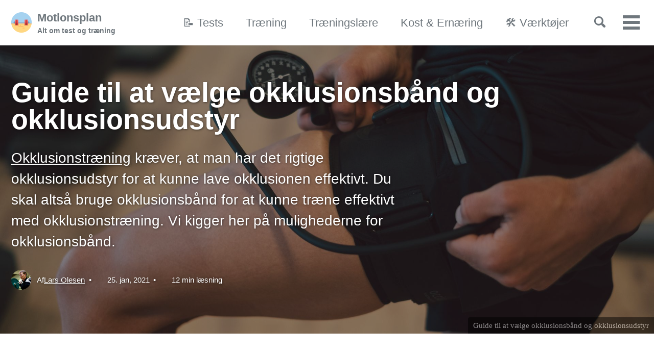

--- FILE ---
content_type: text/html; charset=utf-8
request_url: https://www.motionsplan.dk/udstyr-okklusionstraening-okklusionsudstyr/
body_size: 23869
content:
<!DOCTYPE html><!--
  Minimal Mistakes Jekyll Theme 4.26.2 by Michael Rose
  Copyright 2013-2024 Michael Rose - mademistakes.com | @mmistakes
  Free for personal and commercial use under the MIT license
  https://github.com/mmistakes/minimal-mistakes/blob/master/LICENSE
--><html lang="da" class="no-js"><head><meta charset="utf-8"/>
<script>var __ezHttpConsent={setByCat:function(src,tagType,attributes,category,force,customSetScriptFn=null){var setScript=function(){if(force||window.ezTcfConsent[category]){if(typeof customSetScriptFn==='function'){customSetScriptFn();}else{var scriptElement=document.createElement(tagType);scriptElement.src=src;attributes.forEach(function(attr){for(var key in attr){if(attr.hasOwnProperty(key)){scriptElement.setAttribute(key,attr[key]);}}});var firstScript=document.getElementsByTagName(tagType)[0];firstScript.parentNode.insertBefore(scriptElement,firstScript);}}};if(force||(window.ezTcfConsent&&window.ezTcfConsent.loaded)){setScript();}else if(typeof getEzConsentData==="function"){getEzConsentData().then(function(ezTcfConsent){if(ezTcfConsent&&ezTcfConsent.loaded){setScript();}else{console.error("cannot get ez consent data");force=true;setScript();}});}else{force=true;setScript();console.error("getEzConsentData is not a function");}},};</script>
<script>var ezTcfConsent=window.ezTcfConsent?window.ezTcfConsent:{loaded:false,store_info:false,develop_and_improve_services:false,measure_ad_performance:false,measure_content_performance:false,select_basic_ads:false,create_ad_profile:false,select_personalized_ads:false,create_content_profile:false,select_personalized_content:false,understand_audiences:false,use_limited_data_to_select_content:false,};function getEzConsentData(){return new Promise(function(resolve){document.addEventListener("ezConsentEvent",function(event){var ezTcfConsent=event.detail.ezTcfConsent;resolve(ezTcfConsent);});});}</script>
<script>if(typeof _setEzCookies!=='function'){function _setEzCookies(ezConsentData){var cookies=window.ezCookieQueue;for(var i=0;i<cookies.length;i++){var cookie=cookies[i];if(ezConsentData&&ezConsentData.loaded&&ezConsentData[cookie.tcfCategory]){document.cookie=cookie.name+"="+cookie.value;}}}}
window.ezCookieQueue=window.ezCookieQueue||[];if(typeof addEzCookies!=='function'){function addEzCookies(arr){window.ezCookieQueue=[...window.ezCookieQueue,...arr];}}
addEzCookies([{name:"ezoab_244669",value:"mod1; Path=/; Domain=motionsplan.dk; Max-Age=7200",tcfCategory:"store_info",isEzoic:"true",},{name:"ezosuibasgeneris-1",value:"73ef6dce-763f-4a70-7f87-98baf4d130ec; Path=/; Domain=motionsplan.dk; Expires=Sun, 17 Jan 2027 15:55:23 UTC; Secure; SameSite=None",tcfCategory:"understand_audiences",isEzoic:"true",}]);if(window.ezTcfConsent&&window.ezTcfConsent.loaded){_setEzCookies(window.ezTcfConsent);}else if(typeof getEzConsentData==="function"){getEzConsentData().then(function(ezTcfConsent){if(ezTcfConsent&&ezTcfConsent.loaded){_setEzCookies(window.ezTcfConsent);}else{console.error("cannot get ez consent data");_setEzCookies(window.ezTcfConsent);}});}else{console.error("getEzConsentData is not a function");_setEzCookies(window.ezTcfConsent);}</script><script type="text/javascript" data-ezscrex='false' data-cfasync='false'>window._ezaq = Object.assign({"edge_cache_status":13,"edge_response_time":137,"url":"https://www.motionsplan.dk/udstyr-okklusionstraening-okklusionsudstyr/"}, typeof window._ezaq !== "undefined" ? window._ezaq : {});</script><script type="text/javascript" data-ezscrex='false' data-cfasync='false'>window._ezaq = Object.assign({"ab_test_id":"mod1"}, typeof window._ezaq !== "undefined" ? window._ezaq : {});window.__ez=window.__ez||{};window.__ez.tf={};</script><script type="text/javascript" data-ezscrex='false' data-cfasync='false'>window.ezDisableAds = true;</script>
<script data-ezscrex='false' data-cfasync='false' data-pagespeed-no-defer>var __ez=__ez||{};__ez.stms=Date.now();__ez.evt={};__ez.script={};__ez.ck=__ez.ck||{};__ez.template={};__ez.template.isOrig=true;__ez.queue=__ez.queue||function(){var e=0,i=0,t=[],n=!1,o=[],r=[],s=!0,a=function(e,i,n,o,r,s,a){var l=arguments.length>7&&void 0!==arguments[7]?arguments[7]:window,d=this;this.name=e,this.funcName=i,this.parameters=null===n?null:w(n)?n:[n],this.isBlock=o,this.blockedBy=r,this.deleteWhenComplete=s,this.isError=!1,this.isComplete=!1,this.isInitialized=!1,this.proceedIfError=a,this.fWindow=l,this.isTimeDelay=!1,this.process=function(){f("... func = "+e),d.isInitialized=!0,d.isComplete=!0,f("... func.apply: "+e);var i=d.funcName.split("."),n=null,o=this.fWindow||window;i.length>3||(n=3===i.length?o[i[0]][i[1]][i[2]]:2===i.length?o[i[0]][i[1]]:o[d.funcName]),null!=n&&n.apply(null,this.parameters),!0===d.deleteWhenComplete&&delete t[e],!0===d.isBlock&&(f("----- F'D: "+d.name),m())}},l=function(e,i,t,n,o,r,s){var a=arguments.length>7&&void 0!==arguments[7]?arguments[7]:window,l=this;this.name=e,this.path=i,this.async=o,this.defer=r,this.isBlock=t,this.blockedBy=n,this.isInitialized=!1,this.isError=!1,this.isComplete=!1,this.proceedIfError=s,this.fWindow=a,this.isTimeDelay=!1,this.isPath=function(e){return"/"===e[0]&&"/"!==e[1]},this.getSrc=function(e){return void 0!==window.__ezScriptHost&&this.isPath(e)&&"banger.js"!==this.name?window.__ezScriptHost+e:e},this.process=function(){l.isInitialized=!0,f("... file = "+e);var i=this.fWindow?this.fWindow.document:document,t=i.createElement("script");t.src=this.getSrc(this.path),!0===o?t.async=!0:!0===r&&(t.defer=!0),t.onerror=function(){var e={url:window.location.href,name:l.name,path:l.path,user_agent:window.navigator.userAgent};"undefined"!=typeof _ezaq&&(e.pageview_id=_ezaq.page_view_id);var i=encodeURIComponent(JSON.stringify(e)),t=new XMLHttpRequest;t.open("GET","//g.ezoic.net/ezqlog?d="+i,!0),t.send(),f("----- ERR'D: "+l.name),l.isError=!0,!0===l.isBlock&&m()},t.onreadystatechange=t.onload=function(){var e=t.readyState;f("----- F'D: "+l.name),e&&!/loaded|complete/.test(e)||(l.isComplete=!0,!0===l.isBlock&&m())},i.getElementsByTagName("head")[0].appendChild(t)}},d=function(e,i){this.name=e,this.path="",this.async=!1,this.defer=!1,this.isBlock=!1,this.blockedBy=[],this.isInitialized=!0,this.isError=!1,this.isComplete=i,this.proceedIfError=!1,this.isTimeDelay=!1,this.process=function(){}};function c(e,i,n,s,a,d,c,u,f){var m=new l(e,i,n,s,a,d,c,f);!0===u?o[e]=m:r[e]=m,t[e]=m,h(m)}function h(e){!0!==u(e)&&0!=s&&e.process()}function u(e){if(!0===e.isTimeDelay&&!1===n)return f(e.name+" blocked = TIME DELAY!"),!0;if(w(e.blockedBy))for(var i=0;i<e.blockedBy.length;i++){var o=e.blockedBy[i];if(!1===t.hasOwnProperty(o))return f(e.name+" blocked = "+o),!0;if(!0===e.proceedIfError&&!0===t[o].isError)return!1;if(!1===t[o].isComplete)return f(e.name+" blocked = "+o),!0}return!1}function f(e){var i=window.location.href,t=new RegExp("[?&]ezq=([^&#]*)","i").exec(i);"1"===(t?t[1]:null)&&console.debug(e)}function m(){++e>200||(f("let's go"),p(o),p(r))}function p(e){for(var i in e)if(!1!==e.hasOwnProperty(i)){var t=e[i];!0===t.isComplete||u(t)||!0===t.isInitialized||!0===t.isError?!0===t.isError?f(t.name+": error"):!0===t.isComplete?f(t.name+": complete already"):!0===t.isInitialized&&f(t.name+": initialized already"):t.process()}}function w(e){return"[object Array]"==Object.prototype.toString.call(e)}return window.addEventListener("load",(function(){setTimeout((function(){n=!0,f("TDELAY -----"),m()}),5e3)}),!1),{addFile:c,addFileOnce:function(e,i,n,o,r,s,a,l,d){t[e]||c(e,i,n,o,r,s,a,l,d)},addDelayFile:function(e,i){var n=new l(e,i,!1,[],!1,!1,!0);n.isTimeDelay=!0,f(e+" ...  FILE! TDELAY"),r[e]=n,t[e]=n,h(n)},addFunc:function(e,n,s,l,d,c,u,f,m,p){!0===c&&(e=e+"_"+i++);var w=new a(e,n,s,l,d,u,f,p);!0===m?o[e]=w:r[e]=w,t[e]=w,h(w)},addDelayFunc:function(e,i,n){var o=new a(e,i,n,!1,[],!0,!0);o.isTimeDelay=!0,f(e+" ...  FUNCTION! TDELAY"),r[e]=o,t[e]=o,h(o)},items:t,processAll:m,setallowLoad:function(e){s=e},markLoaded:function(e){if(e&&0!==e.length){if(e in t){var i=t[e];!0===i.isComplete?f(i.name+" "+e+": error loaded duplicate"):(i.isComplete=!0,i.isInitialized=!0)}else t[e]=new d(e,!0);f("markLoaded dummyfile: "+t[e].name)}},logWhatsBlocked:function(){for(var e in t)!1!==t.hasOwnProperty(e)&&u(t[e])}}}();__ez.evt.add=function(e,t,n){e.addEventListener?e.addEventListener(t,n,!1):e.attachEvent?e.attachEvent("on"+t,n):e["on"+t]=n()},__ez.evt.remove=function(e,t,n){e.removeEventListener?e.removeEventListener(t,n,!1):e.detachEvent?e.detachEvent("on"+t,n):delete e["on"+t]};__ez.script.add=function(e){var t=document.createElement("script");t.src=e,t.async=!0,t.type="text/javascript",document.getElementsByTagName("head")[0].appendChild(t)};__ez.dot=__ez.dot||{};__ez.queue.addFileOnce('/detroitchicago/boise.js', '/detroitchicago/boise.js?gcb=195-1&cb=5', true, [], true, false, true, false);__ez.queue.addFileOnce('/parsonsmaize/abilene.js', '/parsonsmaize/abilene.js?gcb=195-1&cb=e80eca0cdb', true, [], true, false, true, false);__ez.queue.addFileOnce('/parsonsmaize/mulvane.js', '/parsonsmaize/mulvane.js?gcb=195-1&cb=e75e48eec0', true, ['/parsonsmaize/abilene.js'], true, false, true, false);__ez.queue.addFileOnce('/detroitchicago/birmingham.js', '/detroitchicago/birmingham.js?gcb=195-1&cb=539c47377c', true, ['/parsonsmaize/abilene.js'], true, false, true, false);</script>
<script data-ezscrex="false" type="text/javascript" data-cfasync="false">window._ezaq = Object.assign({"ad_cache_level":0,"adpicker_placement_cnt":0,"ai_placeholder_cache_level":0,"ai_placeholder_placement_cnt":-1,"article_category":"Styrketræning","author":"Lars Olesen","domain":"motionsplan.dk","domain_id":244669,"ezcache_level":2,"ezcache_skip_code":0,"has_bad_image":0,"has_bad_words":0,"is_sitespeed":0,"lt_cache_level":0,"publish_date":"2021-01-29","response_size":92013,"response_size_orig":86254,"response_time_orig":100,"template_id":5,"url":"https://www.motionsplan.dk/udstyr-okklusionstraening-okklusionsudstyr/","word_count":0,"worst_bad_word_level":0}, typeof window._ezaq !== "undefined" ? window._ezaq : {});__ez.queue.markLoaded('ezaqBaseReady');</script>
<script type='text/javascript' data-ezscrex='false' data-cfasync='false'>
window.ezAnalyticsStatic = true;

function analyticsAddScript(script) {
	var ezDynamic = document.createElement('script');
	ezDynamic.type = 'text/javascript';
	ezDynamic.innerHTML = script;
	document.head.appendChild(ezDynamic);
}
function getCookiesWithPrefix() {
    var allCookies = document.cookie.split(';');
    var cookiesWithPrefix = {};

    for (var i = 0; i < allCookies.length; i++) {
        var cookie = allCookies[i].trim();

        for (var j = 0; j < arguments.length; j++) {
            var prefix = arguments[j];
            if (cookie.indexOf(prefix) === 0) {
                var cookieParts = cookie.split('=');
                var cookieName = cookieParts[0];
                var cookieValue = cookieParts.slice(1).join('=');
                cookiesWithPrefix[cookieName] = decodeURIComponent(cookieValue);
                break; // Once matched, no need to check other prefixes
            }
        }
    }

    return cookiesWithPrefix;
}
function productAnalytics() {
	var d = {"pr":[6],"omd5":"ad675e93f13434080b392ec3422bf382","nar":"risk score"};
	d.u = _ezaq.url;
	d.p = _ezaq.page_view_id;
	d.v = _ezaq.visit_uuid;
	d.ab = _ezaq.ab_test_id;
	d.e = JSON.stringify(_ezaq);
	d.ref = document.referrer;
	d.c = getCookiesWithPrefix('active_template', 'ez', 'lp_');
	if(typeof ez_utmParams !== 'undefined') {
		d.utm = ez_utmParams;
	}

	var dataText = JSON.stringify(d);
	var xhr = new XMLHttpRequest();
	xhr.open('POST','/ezais/analytics?cb=1', true);
	xhr.onload = function () {
		if (xhr.status!=200) {
            return;
		}

        if(document.readyState !== 'loading') {
            analyticsAddScript(xhr.response);
            return;
        }

        var eventFunc = function() {
            if(document.readyState === 'loading') {
                return;
            }
            document.removeEventListener('readystatechange', eventFunc, false);
            analyticsAddScript(xhr.response);
        };

        document.addEventListener('readystatechange', eventFunc, false);
	};
	xhr.setRequestHeader('Content-Type','text/plain');
	xhr.send(dataText);
}
__ez.queue.addFunc("productAnalytics", "productAnalytics", null, true, ['ezaqBaseReady'], false, false, false, true);
</script><base href="https://www.motionsplan.dk/udstyr-okklusionstraening-okklusionsudstyr/"/>


<!-- Google Tag Manager -->
<script>(function(w,d,s,l,i){w[l]=w[l]||[];w[l].push({'gtm.start':
  new Date().getTime(),event:'gtm.js'});var f=d.getElementsByTagName(s)[0],
  j=d.createElement(s),dl=l!='dataLayer'?'&l='+l:'';j.async=true;j.src=
  'https://www.googletagmanager.com/gtm.js?id='+i+dl;f.parentNode.insertBefore(j,f);
  })(window,document,'script','dataLayer','GTM-W7MDB7C');</script>
  <!-- End Google Tag Manager -->

    





<meta name="category" content="Styrketræning"/>








<title>Guide til at vælge okklusionsbånd og okklusionsudstyr</title>
<meta name="description" content="Okklusionstræning kræver, at man har det rigtige okklusionsudstyr for at kunne lave okklusionen effektivt. Du skal altså bruge okklusionsbånd for at kunne træne effektivt med okklusionstræning. Vi kigger her på mulighederne for okklusionsbånd."/>


  <meta name="author" content="Lars Olesen"/>


<meta property="og:type" content="article"/>
<meta property="og:locale" content="da"/>
<meta property="og:site_name" content="Motionsplan"/>
<meta property="og:title" content="Guide til at vælge okklusionsbånd og okklusionsudstyr"/>
<meta property="og:url" content="https://www.motionsplan.dk/udstyr-okklusionstraening-okklusionsudstyr/"/>

<meta property="og:description" content="Okklusionstræning kræver, at man har det rigtige okklusionsudstyr for at kunne lave okklusionen effektivt. Du skal altså bruge okklusionsbånd for at kunne træne effektivt med okklusionstræning. Vi kigger her på mulighederne for okklusionsbånd."/>
<meta property="og:image" content="https://www.motionsplan.dk/assets/images/og/generated/udstyr-okklusionstraening-okklusionsudstyr.jpg"/>
  <meta property="og:image:alt" content="Guide til at vælge okklusionsbånd og okklusionsudstyr"/>

  <meta name="twitter:site" content="@motionsplan"/>
  <meta name="twitter:title" content="Guide til at vælge okklusionsbånd og okklusionsudstyr"/>
  <meta name="twitter:description" content="Okklusionstræning kræver, at man har det rigtige okklusionsudstyr for at kunne lave okklusionen effektivt. Du skal altså bruge okklusionsbånd for at kunne træne effektivt med okklusionstræning. Vi kigger her på mulighederne for okklusionsbånd."/>
  <meta name="twitter:url" content="https://www.motionsplan.dk/udstyr-okklusionstraening-okklusionsudstyr/"/>

  <meta name="twitter:card" content="summary_large_image"/>
    <meta name="twitter:image" content="https://www.motionsplan.dk/assets/images/og/generated/udstyr-okklusionstraening-okklusionsudstyr.jpg"/>
  

  


<meta property="article:published_time" content="2021-01-30T00:00:00+00:00"/>


<meta property="article:modified_time" content="2021-01-25T01:18:02+00:00"/>



  <meta property="article:author" content="Lars Olesen"/>



  
    <meta property="article:publisher" content="https://www.facebook.com/motionsplan/"/>
  

  
    <meta property="fb:app_id" content="145274118551"/>
  


<link rel="canonical" href="https://www.motionsplan.dk/udstyr-okklusionstraening-okklusionsudstyr/" data-proofer-ignore=""/>






<script type="application/ld+json">
    {
        "@context": "https://schema.org",
        "@type": "WebPage",
        "@id": "https://www.motionsplan.dk/udstyr-okklusionstraening-okklusionsudstyr/#webpage",
        "name": "Guide til at vælge okklusionsbånd og okklusionsudstyr",
        "url": "https://www.motionsplan.dk/udstyr-okklusionstraening-okklusionsudstyr/",
        "description": "<p><a href=\"/introduktion-okklusionstraening/\">Okklusionstræning</a> kræver, at man har det rigtige okklusionsudstyr for at kunne lave okklusionen effektivt. Du skal altså bruge okklusionsbånd for at kunne træne effektivt med okklusionstræning. Vi kigger her på mulighederne for okklusionsbånd.</p>",
        "isPartOf": { "@type": "WebSite", "@id": "https://www.motionsplan.dk/#website" },
        "datePublished": "2021-01-30T00:00:00+00:00",
        "dateModified": "2021-01-25T01:18:02+00:00",
        
        "inLanguage": "da",
        "potentialAction": [
          { "@type": "ReadAction", "target": ["https://www.motionsplan.dk/udstyr-okklusionstraening-okklusionsudstyr/"] }
        ]
    }
</script>


<script type="application/ld+json">
    {
        "@context": "http://schema.org",
        "@type": "Article",
        "@id": "https://www.motionsplan.dk/udstyr-okklusionstraening-okklusionsudstyr/#article",
        "inLanguage": "da",
        "name": "Guide til at vælge okklusionsbånd og okklusionsudstyr",
        "headline": "Guide til at vælge okklusionsbånd og okklusionsudstyr",
        "keywords": "styrketræning,okklusion,udstyr,styrkeløft",
        "description": "<p><a href=\"/introduktion-okklusionstraening/\">Okklusionstræning</a> kræver, at man har det rigtige okklusionsudstyr for at kunne lave okklusionen effektivt. Du skal altså bruge okklusionsbånd for at kunne træne effektivt med okklusionstræning. Vi kigger her på mulighederne for okklusionsbånd.</p>",
        "articleBody": "Okklusionstræning kræver, at man har det rigtige okklusionsudstyr for at kunne lave okklusionen effektivt. Du skal altså bruge okklusionsbånd for at kunne træne effektivt med okklusionstræning. Vi kigger her på mulighederne for okklusionsbånd.\n\nOkklusionstræning kaldes også KAATSU-træning eller blood flow restriction (BFR)-træning. Helt grundlæggende handler det om at afklemme blodtilførslen til enten armene eller benene for derefter at lave træning med relativt lav vægt og mange gentagelser. Du skal bruge okklusionsbånd for at afklemme blodtilførslen.\n\nTLDR; Bedste udstyr til okklusion\n\n\n\n  \n    \n      \n        \n          \n            \n            \n          \n        \n\n        \n          \n            Occlude - Athlete\n          \n\n          \n            \n              Occlude er førende inden for pumpebaseret udstyr til okklusionstræning. Du får præcis kontrol og solid vejledning, hvis du vil i gang med BFR-træning.\n\n🥇 Bedst til prisen\n✅ Dansk producent\n✅ Pumpebaseret system\n✅ Meget præcis trykstyring\n✅ Til både arme og ben\n\n            \n          \n\n          \n            Tjek prisen\n          \n        \n      \n    \n  \n    \n      \n        \n          \n            \n            \n          \n        \n\n        \n          \n            Bodylab Occlusion\n          \n\n          \n            \n              Bodylabs okklusionsstropper er lavet i en blød, semielastisk kvalitet uden plastikspænder. De er nemme at bruge og perfekte til dig, der vil i gang hurtigt.\n\n🥈 Godt begyndervalg\n✅ Semielastiske stropper\n✅ Nem velcrolukning\n✅ Dansk firma\n✅ Fylder næsten intet\n\n            \n          \n\n          \n            Tjek prisen\n          \n        \n      \n    \n  \n    \n      \n        \n          \n            \n            \n          \n        \n\n        \n          \n            BfR Professional\n          \n\n          \n            \n              BfR Professionals sæt er funktionelle og leveres med en enkel taske. Armstropperne er smalle, og benstropperne har en solid velcrolukning.\n\n🥉 Får jobbet gjort\n✅ Stilrent design\n✅ Let at transportere\n✅ Til både arme og ben\n✅ Lidt dyrere løsning\n\n            \n          \n\n          \n            Tjek prisen\n          \n        \n      \n    \n  \n\n\n\nOkklusionstræning i praksis\n\nJeg havde på et tidspunkt en elev, der fik en AHA-oplevelse under et oplæg om okklusionstræning. Han havde lavet en del biceps curls, og han havde oplevet forskel på højre og venstre arm. Da han lærte mere om okklusionstræning, fandt han ud af, at det skyldes at han havde sin smartphone i en strop på venstre arm. Derved fik den let afklemning, og derfor havde han oplevet en bedre træningseffekt på den arm.\n\nDet er dog nok en lidt for lemfældig omgang med okklusionstræningen og okklusionsudstyret, og det vil se virkelig mærkeligt ud med en smartphone på begge overarme.\n\nGrundlæggende synes jeg okklusionstræning er lidt mærkeligt, men forskningen viser tydeligt, at der er en rigtig god effekt både i forhold muskelopbygning og rehabilitering efter skader, og man kan endda øge sin styrke gennem okklusionstræning.\n\nTil gengæld er okklusionstræning ikke behageligt, og det har vel aldrig været meningen fra naturens side, at man skal gå rundt og træne, mens man afklemmer blodtilførslen forskellige steder i kroppen.\n\nDerfor synes jeg også, at det er utrolig vigtigt, at man vælger det rigtige udstyr på et oplyst grundlag. Hvis du søger efter bedste okklusionsudstyr på Google, så finder du forskellige guides, der lover dig en komplet gennemgang af okklusionstræning og foreslår de bedste okklusionsbånd. Ofte er disse anbefalinger desværre drevet af folk, der er dygtige til at søgeoptimere deres site og ender med at anbefale produkter, de har en affiliate aftale med. De lovpriste produkter bliver fremhævet som de bedste.\n\nPå motionsplan.dk har vi også links til affiliate-produkter, men vi forsøger at være objektive og ikke fremhæve produkterne fra affiliate-partnerne for deres kvaliteter. Jeg har i det følgende forsøgt at fremhæve, hvad der er særligt vigtigt, hvis du gerne vil træne okklusionstræning. Det er altid dig selv, der bør lave den endelige research på de enkelte produkter.\n\nFaktisk så går min bedste anbefaling i dette indlæg til et produkt, som jeg tilfældigvis er faldet over i kraft af mit arbejde på Vejle Idrætshøjskole. Senere har jeg så spurgt en af ejerne, om han har lyst til at gøre folk på motionsplan.dk endnu klogere på okklusionstræning.\n\nHvordan vælger jeg okklusionsudstyr?\n\nDet er lidt en jungle at finde rundt i alt det forskellige okklusionsudstyr, og der er en del ting, du skal kigge efter.\n\nForskellige typer af okklusionsbånd\n\nFørst skal du vide, at der er forskellige typer okklusionsbånd, som har hver deres fordele.\n\n\n  Wraps og knæbind. Du kan faktisk få effekten af okklusionstræning med helt almindelige wraps og knæbind. Det er dog lidt mere bøvlet at stille op.\n  Manuel afklemning. Typisk er det forskellige mere eller mindre faste stropper, hvor du enten har spænder, der kan hjælpe med afklemningen eller velcro som holder stroppen fast efter, at du har afklemt passende.\n  Manuel pumpe med måler. Flere er begyndt at levere okklusionsudstyr, hvor du kan stille trykket lidt mere præcist, så du sikrer dig, at du har den rigtige afklemning. Dette udstyr er naturligvis dyrere end den manuelle afklemning, men fungerer også mere præcist.\n  Automatisk pumpe med måler. Det er dyrt udstyr, hvor du kan stille afklemningen meget præcist med en automatisk pumpe med måler. Dette udstyr er formentlig uden for de fleste privates rækkevidde, så det bruger jeg ikke mere tid på her.\n\n\nHvilket udstyr skal jeg vælge til okklusion?\n\nI det følgende kigger jeg lidt på, hvilket okklusionsudstyr du skal vælge, når du går i gang med okklusionstræning.\n\nDu kan bruge helt almindelige knæbind eller knee wraps. Det vil jeg dog ikke anbefale. For det første er det besværligt at få det viklet rigtigt på. For det andet er det vanskeligt at få den helt rigtige afklemning.\n\nDerfor mener jeg helt sikkert, at du skal investere i nogle dedikerede okklusionstræningsbånd eller okklusionsstropper.\n\nEfterhånden er udvalget af okklusionstræningsbånd er i Danmark ret imponerende, og der findes mange forskellige modeller af træningsbånd, hvis du kigger rundt. Her kigger jeg på nogle af de muligheder, du har for købe okklusionsstropper til okklusionstræning i Danmark.\n\nUdstyr til okklusion\n\nHelt basalt fungerer okklusionstræning ved at du laver en delvis afklemning af venerne og dermed reducerer blodfraførselen fra musklen. For at lave denne delvise afklemning, skal du bruge et sæt okklussionsstropper, bånd eller okklusionsmanchetter.\n\nHvilket okklusionsudstyr skal jeg vælge?\nNår du skal vælge udstyr til okklusionstræning, så kan du primært vælge mellem to forskellige typer:\n\n\n  Okklusionsstropper, okklusionsbånd og okklusionselastikker sælges til ‘praktisk’ okklusionstræning. Formålet med stropperne er at skabe afklemning, og årsagen til at det sommetider refereres til som ‘praktisk’ okklusionstræning, fordi stropperne er relativt billige og mange kan komme i nærheden af dem.\n  Trykreguleret og pumpestyret okklusionsudstyr består af manchetter, som man man sætte på armene og benene. Okklusionsmanchetterne kan pumpes op til et bestemt tryk. Denne oppumpning kan pumpes op enten automatisk eller manuelt. Her beskæftiger jeg mig kun med de manuelle løsninger, som er til at komme i nærheden af prismæssigt for os almindelige mennesker.\n\n\nSimple okklusionsmanchetter og okklusionsbånd\n\nFørst kigger vi på nogle af de simple okklusionsmanchetter. Maxer har fx kigget på 7 forskellige simple manchetter til okklusionstræning.\n\nDe brugte følgende kategorier til at vurdere okklusionsbåndene:\n\n\n  Nemhed ved at tage af og på\n  Nemhed ved tilpasning af stramhed\n  Komfort\n  Okklusionsfølelse\n  Pris\n  Fordele og ulemper\n  Samlet vurdering\n  Brugervurdering\n\n\nEgentlig er kriterierne velvalgte, men jeg mener, at der mangler kriterium: Hvordan sikrer man sig, at afklemningen er korrekt? Det er en generel svaghed ved alle de simple okklusionsbånd, at man ikke kan være sikker på, at afklemningen er helt korrekt. Det kan man løse med den næste kategori af okklusionsbånd, hvor du kan stille afklemningen mere præcist ved hjælp af en pumpe.\n\nI denne tabel har jeg samlet karaktererne fra Maxers anmeldelse af de forskellige okklusionsstropper:\n\n\n  \n    \n      Producent\n      Overkroppen\n      Underkroppen\n    \n  \n  \n    \n      Bodylab\n      8\n      6.5\n    \n    \n      BfR Pro\n      7,5\n      8\n    \n    \n      Myocclusion\n      7\n      7,5\n    \n    \n      Fitness Institute\n      8\n      8\n    \n    \n      Muscle BB Strap\n      6,5\n      6\n    \n  \n\n\nDet ser ikke ud til, at Muscle BB Strap er i produktion længere. Hvis du gerne vil støtte Anders Nedergaard, som laver en af de bedste danske podcasts om træning, så kan du købe versionen fra MyOcclusion, men i det følgende har jeg valgt at omtale de tre okklusionsbånd, der får den højeste karakter.\n\nNår du skal vælge okklusionsstropper, så anbefaler jeg at kigge efter bredden på stroppen og gå efter det bredere valg. Når stroppen er smal, skal man lave et højere tryk, hvilket kan give øget risiko for komplikationer i forbindelse med okklusionstræningen.\n\nDen praktiske anbefaling er, at man skal spænde stroppen til 7 ud af 10. Det kan selvfølgelig være meget individuelt, hvad 7 ud af 10 er, men da man kan få god effekt af okklusionstræning, og der ses adaptationer af okklusionstræning mellem 40-80% af det arterielle okklusionstryk (AOP), så er rationalet bag de ‘praktiske’ okklusionsstropper, at man ikke behøver at være helt præcis.\n\nNogle stropper er elastiske, så modstanden bliver knap så stor under muskelkontraktionen (som jo også afklemmer blod flowet). Der er ikke videnskabeligt belæg for at det elastiske materiale skulle være bedre end fast materiale, men det er afklemningen i pauserne, der er det væsentligste parameter. Derfor kan det elastiske materiale være mere behageligt under træningen.\n\n1. Bodylabs occlusion training bands\n\nBodylab har naturligvis lavet nogle okklusionsbånd. Okklusionsbåndene fra Bodylab er lavet i semielastisk materiale, som er relativt behageligt at have på.\n\nBodylab har brugt velcrolukning, hvilket gør det let at justere båndene, men samtidig kan det måske være lidt vanskeligere at finde den samme afklemning hver gang. Du kan dog selv lave en markering på de hvide bånd, hvis du mener at have fundet en passende afklemning.\n\nBodylabs straps - særligt til benene - er ret smalle, hvilket kan betyde, at de skal strammes ret meget for at opnå en passende afklemning.\n\nDu kan købe en træningspakke til okklusionstræning hos Bodylab for omkring 300 kroner.\n\n\n\n  \n    \n      \n        \n          \n            \n            \n          \n        \n\n        \n          \n            Bodylab Occlusion Training Bands\n          \n\n          \n            \n              Bodylabs okklusionsstraps har ikke plastikspænder, da de ofte kan være svære at lukke med den helt rigtige modstand. De er udviklet i en semielastisk strap med velcrolukning.\n\n            \n          \n\n          \n            Se prisen\n          \n        \n      \n    \n  \n\n\n\n2. BfR Professional okklusionsstropper\n\nBfR startede med udelukkende at lave udstyr til okklusionstræning. Båndene til armene er kun 3 cm brede, da BfR skriver to avoid annoying the sin or pressing into the working muscles. Når okklusionsstrappen til overkroppen er så smal, så skal den imidlertid strammes ekstra for at give en passende afklemning. Der er nogle små spænder på manchetten til overkroppen, som kan nive lidt i huden, men det kan klares med en t-shirt inden under.\n\nBenmanchetterne er lidt anderledes og minder lidt om knæbind, som skal flere gange rundt om benene.\n\nSelve elastikken er lavet af en blanding af polyester og latex. Du lukker okklusionsbåndet med velcro ligesom Bodylabs.\n\nBFR har også nogle straps af læder, som jeg synes er meget fede, hvis du vælger at købe okklusionsstropperne hos BfR Professional.\n\nDu kan købe en fuld træningspakke med to stropper til armene og to stropper til benene for under 600 kroner.\n\n\n\n  \n    \n      \n        \n          \n            \n            \n          \n        \n\n        \n          \n            BfR Professional\n          \n\n          \n            \n              BfR Professionals okklussionsstropper til armene er relativt smalle, og til benene er de lavet med velcro, som skal rulles flere gange rundt om benet. De leveres i en pose og er forsøgt gjort lidt eksklusivt.\n\n            \n          \n\n          \n            Se prisen\n          \n        \n      \n    \n  \n\n\n\n3. Fitness Institute\n\nFitness Institute som bl.a. drives af Henrik Duer og uddanner personlige trænere har også lavet nogle okklusionsstraps. Stropperne ser ud til at have en god bredde, når et af kriterierne er at kigge på bredden af stropperne.\n\nOkklusionsstropperne fra klarer sig også rigtig godt i Maxers anmeldelse af båndene. Du kan få et komplet sæt til arm- og bentræning for omkring 350 kroner.\n\n\n\n  \n    \n      \n        \n          \n            \n            \n          \n        \n\n        \n          \n            Fitness Institute\n          \n\n          \n            \n              Okklusions-stropperne er lavet i et elastisk kvalitetsmateriale under hensyntagen til en optimal bredde og tykkelse. Armstropperne er 5 cm brede. Benstropperne er 10 cm brede.\n\n            \n          \n\n          \n            Se prisen\n          \n        \n      \n    \n  \n\n\n\nOpsamling på ‘praktisk’ okklusionsudstyr\n\nJacob Beermann konkluderer, at alle de forskellige mærker fungerer udmærket, og at du med alle stropperne kan udføre okklusionstræning på en tilfredsstillende måde.\n\nUanset hvilken du vælger så skal du huske at tage højde for de risici, der er ved at lave okklusionstræning. Det kan du læse mere om begynderguiden til okklusionstræning.\n\nUdstyr med manuel pumpe til okklusionstræning\n\nHvis du gerne vil lave okklusionstræning, så foretrækker jeg selv pumpebaseret okklusionsudstyr. Der er lidt forskellige leverandører i Danmark.\n\nDen oprindelige udstyr til okklusionstræning, Kaatsu, er ifølge Andreas Christensen fra Occlude i sin egen verden.\n\n\n  Kaatsu er imo lidt i deres egen verden. Det er meget kommercialiseret med eget journal og egne fysiologiske teorier om okklusionstræning, så de er lidt svære at sammenligne med.\nDeres cuffs er ret smalle (5 cm) så hvis man skal foretage en reel AOP måling skal man nogle gange over 500 mmHg hvilket er ekstremt på alle måder. De har jo et automatisk system der bestemmer tryk, hvor du også skal varme op på en bestemt måde. Kaatsu indgår ikke i særlig mange af de videnskabelige studier.\n\n  — Andreas Christensen, Occlude\n\n\nJeg har kun erfaring med udstyret fra Occlude, som vi bruger på Vejle Idrætshøjskole. Til gengæld er mine erfaringer rigtig gode. Min oplevelse er, at Occlude er rigtig gode til at fortælle, hvad okklusionstræning kan, og særligt hvad det ikke kan.\n\nUdstyret fra Occlude er udformet konisk, så det har en god pasform rundt omkring armene og benene. Det betyder, at der er brug for et mindre tryk - og i det hele taget virker udstyret til at have rigtig høj kvalitet.\n\nHvis du skal i gang med okklusionstræning, så kan du måske godt nøjes med okklusionsstropper. Men hvis du skal stå for okklusionstræning for andre, så vil jeg helt sikkert vælge pumpebaseret okklusionsudstyr, så man bedre kan kontrollere det nøjagtige tryk og derved afklemningen.\n\nDu kan købe en atlet-pakke lige nu fra Occlude til omkring 2.000 - 2.200 kroner (alt efter størrelsen) for to manchetter og pumpeudstyret, så det pumpebaserede udstyr er naturligvis noget dyrere end almindelige okklusionsstropper. Hvis du skal have en fuld pakke med både arm- og benmanchetter, så ryger prisen op på omkring 3500 kroner.\n\n\n\n  \n    \n      \n        \n          \n            \n            \n          \n        \n\n        \n          \n            Occlude - Athlete\n          \n\n          \n            \n              Occlude leverer pumpebaseret udstyr til okklusion i høj kvalitet. Du kan samtidig få utrolig kompetent vejledning til udstyret. Hvis du køber udstyret til dig selv, så sørg for at få manchetter til både arme og ben, hvis du vil træne begge dele.\n\n            \n          \n\n          \n            Besøg Occlude\n          \n        \n      \n    \n  \n\n\n\nHvor mange okklusionsstropper har jeg brug for?\n\nDu kan naturligvis godt nøjes med en strap, men hvis du gerne vil bruge okklusion, når du træner bilaterale øvelser, så har du brug for to okklusionsstropper til armene og til benene.\n\nKonklusion om okklusionsudstyr\n\nDer er altså flere forskellige muligheder, når du skal vælge udstyr til okklusionstræning. Hvis du vælger ‘praktisk’ okklusionstræning, så vær opmærksom på, at det ikke er objektivt muligt at bestemme graden af afklemning.\n\nDerfor vurderes graden af afklemning subjektivt på en perceived tightness scale fra 1-10. Denne metode er videnskabeligt efterprøvet af Bell et al (2019) og har vist sig ikke at være pålidelig.\n\nSærligt hvis du skal lave okklusionstræning for andre, så vil jeg anbefale at bruge udstyr, hvor du kan regulere og individualisere det individuelle arterielle okklusionstryk (AOP). Det gør det muligt at monitorere okklusionstræningen. Der giver det rigtig god mening at bruge pumpebaseret udstyr (Patterson og Brandner 2018 og Vanwye et al 2017).\n\nPå Vejle Idrætshøjskole har vi både undervist med at bruge ‘praktisk’ okklusionsudstyr udstyr med pumpe. Vi har valgt at indkøbe udstyr fra Occlude i forbindelse med at eleverne fik korsbåndsskader. Vores oplevelse er at udstyret har høj kvalitet og er let at bruge samtidig med at man har en vished for, at trykket i afklemningen er hensigtsmæssigt.\n",
        "image": [
            
                "https://www.motionsplan.dk/assets/images/og/generated/udstyr-okklusionstraening-okklusionsudstyr.jpg"
            
        ],
        "mainEntityOfPage": {
            "@type": "WebPage",
            "@id": "https://www.motionsplan.dk/udstyr-okklusionstraening-okklusionsudstyr/"
        },
        "datePublished": "2021-01-30T00:00:00+00:00",
        "dateModified": "2021-01-25T01:18:02+00:00",
        "isAccessibleForFree": "True",
        "author": {
            "@type": "Person",
            "name": "Lars Olesen",
            "description": "Lars er cand.scient. i Idræt og Sundhed fra Syddansk Universitet og har undervist i træning og sundhed siden 1999. Til daglig underviser han på Vejle Idrætshøjskole og uddanner fitnessinstruktører for DGI og DIF's Foreningsfitness. Lars arbejder ud fra den nyeste forskning og omsætter videnskabelig træningsviden til praktiske råd.\n",
            "sameAs": ["https://www.linkedin.com/in/lsolesen/","https://www.buymeacoffee.com/lsolesen"],
            "image": {
                "@type": "ImageObject",
                "url": "https://www.motionsplan.dk/assets/images/authors/larsolesen.jpg"
            },
            "publishingPrinciples": "https://www.motionsplan.dk/om/"
        },
        "publisher": {
            "@type": "Organization",
            "name": "Motionsplan",
            "description": "Alt om test og træning til styrketræning, konditionstræning, cardio, yoga, løb og træning - med de videnskabelige briller. Samt et væld af træningsøvelser og træningsprogrammer.",
            "sameAs": "https://www.motionsplan.dk",
            "logo": {
                "@type": "ImageObject",
                "url": "https://www.motionsplan.dk/assets/images/logo-40x40.png"
            },
            "publishingPrinciples": "https://www.motionsplan.dk/om/"
        }
    }
</script>






<meta name="msvalidate.01" content="47BA759FF44194382E7F9A4BB31E8ABE"/>


<meta name="yandex-verification" content="c7c90c6d780c629d"/>






  <link href="/feed.xml" type="application/atom+xml" rel="alternate" title="Motionsplan Feed"/>

<meta name="viewport" content="width=device-width, initial-scale=1.0"/>

<script type="text/javascript">
  document.documentElement.className = document.documentElement.className.replace(/\bno-js\b/g, '') + ' js ';
  
</script>

<!-- For all browsers -->
<link rel="stylesheet" href="/assets/css/main.css"/>
<link rel="preload" href="https://cdn.jsdelivr.net/npm/@fortawesome/fontawesome-free@latest/css/all.min.css" as="style" onload="this.onload=null;this.rel=&#39;stylesheet&#39;"/>
<noscript><link rel="stylesheet" href="https://cdn.jsdelivr.net/npm/@fortawesome/fontawesome-free@latest/css/all.min.css"></noscript>



    

<link rel="apple-touch-icon" sizes="180x180" href="/apple-touch-icon.png"/>
<link rel="icon" type="image/png" sizes="32x32" href="/favicon-32x32.png"/>
<link rel="icon" type="image/png" sizes="16x16" href="/favicon-16x16.png"/>
<link rel="manifest" type="application/manifest+json" href="/manifest.json"/>
<link rel="mask-icon" href="/safari-pinned-tab.svg" color="#5bbad5"/>
<meta name="msapplication-TileColor" content="#da532c"/>
<meta name="theme-color" content="#ffffff"/>


<meta name="facebook-domain-verification" content="d4r75i83rydhrm07zl4uyloeeulq4m"/>



<script>
// Check compatibility for the browser we're running this in
if ("serviceWorker" in navigator) {
  if (navigator.serviceWorker.controller) {
    console.log("[Motionsplan] active service worker found, no need to register");
  } else {
    // Register the service worker
    navigator.serviceWorker
      .register("/pwabuilder-sw.js", {
        scope: "./"
      })
      .then(function (reg) {
        console.log("[Motionsplan] Service worker has been registered for scope: " + reg.scope);
      });
  }
}
</script>

<script>
  (function (s, e, n, d, er) {
    s['Sender'] = er;
    s[er] = s[er] || function () {
      (s[er].q = s[er].q || []).push(arguments)
    }, s[er].l = 1 * new Date();
    var a = e.createElement(n),
        m = e.getElementsByTagName(n)[0];
    a.async = 1;
    a.src = d;
    m.parentNode.insertBefore(a, m)
  })(window, document, 'script', 'https://cdn.sender.net/accounts_resources/universal.js', 'sender');
  sender('b7b3f25e1d2425')
</script>

  <script type='text/javascript'>
var ezoTemplate = 'orig_site';
var ezouid = '1';
var ezoFormfactor = '1';
</script><script data-ezscrex="false" type='text/javascript'>
var soc_app_id = '0';
var did = 244669;
var ezdomain = 'motionsplan.dk';
var ezoicSearchable = 1;
</script></head>

  <body class="layout--single wide"><noscript><iframe src="https://www.googletagmanager.com/ns.html?id=GTM-W7MDB7C"
  height="0" width="0" style="display:none;visibility:hidden"></iframe></noscript>

<!-- Google Tag Manager (noscript) -->

<!-- End Google Tag Manager (noscript) -->

    <nav class="skip-links">
  <ul>
    <li><a href="#site-nav" class="screen-reader-shortcut">Gå til hovedmenuen</a></li>
    <li><a href="#main" class="screen-reader-shortcut">Gå til indholdet</a></li>
    <li><a href="#footer" class="screen-reader-shortcut">Gå til sidefoden</a></li>
  </ul>
</nav>

    

<div class="masthead sticky">
  <div class="masthead__inner-wrap">
    <div class="masthead__menu">
      <nav id="site-nav" class="greedy-nav">
        
          <a class="site-logo" href="/"><img src="/assets/images/logo-40x40.png" alt=""/></a>
        
        <a class="site-title" href="/">
          Motionsplan
          <span class="site-subtitle">Alt om test og træning</span>
        </a>
        <ul class="visible-links"><li class="masthead__menu-item">
              <a href="/tests/">📝 Tests</a>
            </li><li class="masthead__menu-item">
              <a href="/traening/">Træning</a>
            </li><li class="masthead__menu-item">
              <a href="/traeningslaere/">Træningslære</a>
            </li><li class="masthead__menu-item">
              <a href="/kost-ernaering/">Kost &amp; Ernæring</a>
            </li><li class="masthead__menu-item">
              <a href="/vaerktoejer/">🛠️ Værktøjer</a>
            </li><li class="masthead__menu-item">
              <a href="/traeningsoevelser/">Træningsøvelser</a>
            </li><li class="masthead__menu-item">
              <a href="/udstyr/">Udstyr</a>
            </li><li class="masthead__menu-item">
              <a href="/blog/">Artikler</a>
            </li><li class="masthead__menu-item">
              <a href="/om/">Om</a>
            </li></ul>
        
        <button class="search__toggle" type="button">
          <span class="visually-hidden">Søgning til/fra</span>
          <svg class="icon" width="16" height="16" xmlns="http://www.w3.org/2000/svg" viewBox="0 0 15.99 16">
            <path d="M15.5,13.12L13.19,10.8a1.69,1.69,0,0,0-1.28-.55l-0.06-.06A6.5,6.5,0,0,0,5.77,0,6.5,6.5,0,0,0,2.46,11.59a6.47,6.47,0,0,0,7.74.26l0.05,0.05a1.65,1.65,0,0,0,.5,1.24l2.38,2.38A1.68,1.68,0,0,0,15.5,13.12ZM6.4,2A4.41,4.41,0,1,1,2,6.4,4.43,4.43,0,0,1,6.4,2Z" transform="translate(-.01)"></path>
          </svg>
        </button>
        
        <button class="greedy-nav__toggle hidden" type="button">
          <span class="visually-hidden">Vis/skjul menu</span>
          <div class="navicon"></div>
        </button>
        <ul class="hidden-links hidden"></ul>
      </nav>
    </div>
  </div>
</div>


    <div class="initial-content">
      
  









<div class="page__hero--overlay" style=" background-image: linear-gradient(rgba(0, 0, 0, 0.3), rgba(0, 0, 0, 0.3)), url(&#39;/assets/images/occlude/occlusion-training.jpg&#39;);">
  
    <div class="wrapper">
      
        <img src="/assets/images/occlude/occlusion-training.jpg" alt="" width="0" height="0" style="display: none !important;"/>
      
      <h1 id="page-title" class="page__title" itemprop="headline">
        
          Guide til at vælge okklusionsbånd og okklusionsudstyr

        
      </h1>
      
        <p class="page__lead"><a href="/introduktion-okklusionstraening/">Okklusionstræning</a> kræver, at man har det rigtige okklusionsudstyr for at kunne lave okklusionen effektivt. Du skal altså bruge okklusionsbånd for at kunne træne effektivt med okklusionstræning. Vi kigger her på mulighederne for okklusionsbånd.
</p>
      
      


  <p class="page__meta">

    
      
      
      <a href="https://www.motionsplan.dk/om/lars-olesen/"><img src="/assets/images/authors/larsolesen.jpg" alt="Lars Olesen" itemprop="image" class="u-photo"/></a>Af
      <span class="page__meta-author p-name" itemprop="name">
        
        <a class="u-url" rel="me" href="https://www.motionsplan.dk/om/lars-olesen/" itemprop="url">Lars Olesen</a>
        
      </span>
 
    <span class="page__meta-sep"></span>
    

    
      
      <span class="page__meta-date">
        <i class="far fa-calendar-alt" aria-hidden="true"></i>
        
        <time datetime="2021-01-25T01:18:02+00:00">25. jan, 2021</time>
      </span>
    

    <span class="page__meta-sep"></span>

    
      
      

      <span class="page__meta-readtime">
        <i class="far fa-clock" aria-hidden="true"></i>
        
          12 min læsning
        
      </span>
    
  </p>

      
      
    </div>
  
  
    <span class="page__hero-caption">Guide til at vælge okklusionsbånd og okklusionsudstyr
</span>
  
</div>




  
    <nav class="breadcrumbs">
  <ol itemscope="" itemtype="https://schema.org/BreadcrumbList">
    
    <li itemprop="itemListElement" itemscope="" itemtype="https://schema.org/ListItem">
        <a href="/" itemprop="item"><span itemprop="name"><i class="fas fa-home"></i> <span class="hidden">Forsiden</span></span></a>
        <meta itemprop="position" content="1"/>
    </li>
    <span class="sep">&gt;</span>
    

<li itemprop="itemListElement" itemscope="" itemtype="https://schema.org/ListItem">
          <a href="/styrketraening/" itemprop="item"><span itemprop="name">Styrketræning</span></a>
          <meta itemprop="position" content="2"/>
        </li>
        <span class="sep">&gt;</span>
      
    
    <li class="current">Guide til at vælg...</li>
  </ol>
</nav>

  


<div id="main" role="main">
  
  <div class="sidebar sticky">
  




<div itemscope="" itemtype="https://schema.org/Person">

  
    <div class="author__avatar">
      
        <a href="/om/lars-olesen/">
          <img src="/assets/images/authors/larsolesen.jpg" alt="Lars Olesen" itemprop="image" data-pin-nopin="true"/>
        </a>
      
    </div>
  

  <div class="author__content">
    
      <a href="/om/lars-olesen/"><p class="author__name" itemprop="name">Lars Olesen</p></a>
    
    
      <div class="author__bio" itemprop="description">
        <p>Lars er cand.scient. i Idræt og Sundhed fra Syddansk Universitet og har undervist i træning og sundhed siden 1999. Til daglig underviser han på Vejle Idrætshøjskole og uddanner fitnessinstruktører for DGI og DIF’s Foreningsfitness. Lars arbejder ud fra den nyeste forskning og omsætter videnskabelig træningsviden til praktiske råd.</p>

      </div>
    
  </div>

  <div class="author__urls-wrapper">
    <button class="btn btn--inverse">Følg</button>
    <ul class="author__urls social-icons">
      

      
        
          
            <li><a href="/om/lars-olesen/" rel="nofollow noopener noreferrer "><i class="fas fa-fw fa-link" aria-hidden="true"></i><span class="label">Om forfatteren</span></a></li>
          
        
          
            <li><a href="/cdn-cgi/l/email-protection#0b676a79784b66647f626465787b676a65256f60" rel="nofollow noopener noreferrer "><i class="fas fa-fw fa-envelope-square" aria-hidden="true"></i><span class="label">Email</span></a></li>
          
        
          
            <li><a href="https://www.linkedin.com/in/lsolesen/" rel="nofollow noopener noreferrer author"><i class="fab fa-fw fa-linkedin" aria-hidden="true"></i><span class="label">Linkedin</span></a></li>
          
        
          
            <li><a href="https://www.buymeacoffee.com/lsolesen" rel="nofollow noopener noreferrer "><i class="fas fa-fw fa-mug-hot" aria-hidden="true"></i><span class="label">Køb mig en kaffe</span></a></li>
          
        
      

      

      

      

      

      

      

      

      

      

      

      

      

      

      

      

      

      

      

      

      

      

      

      

      

      <!--
  <li>
    <a href="http://link-to-whatever-social-network.com/user/" itemprop="sameAs" rel="nofollow noopener noreferrer me">
      <i class="fas fa-fw" aria-hidden="true"></i> Custom Social Profile Link
    </a>
  </li>
-->
    </ul>
  </div>
</div>

  
    
      
      
      
      
    
    
      

<nav class="nav__list">
  
  <input id="ac-toc" name="accordion-toc" type="checkbox"/>
  <label for="ac-toc">Vis/skjul menu</label>
  <ul class="nav__items">
    
      <li>
        
          <span class="nav__sub-title">Populære sider</span>
        

        
        <ul>
          
            <li><a href="/bmi/">BMI for kvinder, mænd og børn</a></li>
          
            <li><a href="/artikel/tael-skridt/">Tæl skridt</a></li>
          
            <li><a href="/kondital/">Alt om dit kondital</a></li>
          
            <li><a href="/anaerob-traening/">Anaerob træning</a></li>
          
            <li><a href="/intervallob-intervaltraening/">Intervalløb og intervaltræning</a></li>
          
            <li><a href="/hvilepuls/">Hvilepuls</a></li>
          
            <li><a href="/test-max-puls/">Maxpuls</a></li>
          
            <li><a href="/balance/">Balancetræning</a></li>
          
            <li><a href="/borg-skala/">Borg skala</a></li>
          
            <li><a href="/hvor-mange-knogler-har-mennesket/">Hvor mange knogler har et menneske?</a></li>
          
            <li><a href="/muskler/">Alt om muskler i kroppen</a></li>
          
            <li><a href="/excentrisk-traening/">Excentrisk træning</a></li>
          
            <li><a href="/restitution/">Restitution</a></li>
          
        </ul>
        
      </li>
    
      <li>
        
          <span class="nav__sub-title">Populære øvelser</span>
        

        
        <ul>
          
            <li><a href="/armbojninger-eller-armstraekninger-pushups/">Armstrækninger og armbøjninger</a></li>
          
            <li><a href="/chinup-vs-pullup/">Pull ups og chin ups</a></li>
          
            <li><a href="/udstraekning-udspaending/">Strækøvelser og udstrækningsøvelser</a></li>
          
        </ul>
        
      </li>
    
      <li>
        
          <span class="nav__sub-title">Populære tests</span>
        

        
        <ul>
          
            <li><a href="/cooper-test/">Cooper test</a></li>
          
            <li><a href="/bip-test/">Bip test</a></li>
          
            <li><a href="/rm-beregner/">RM beregner til styrketræning</a></li>
          
        </ul>
        
      </li>
    
      <li>
        
          <span class="nav__sub-title">Populære beregnere</span>
        

        
        <ul>
          
            <li><a href="/bmr-beregner-hvilestofskifte-basalstofskifte/">BMR og hvilestofskifte beregner</a></li>
          
            <li><a href="/ligevaegtsindtag-beregner/">Ligevægtsindtag beregner</a></li>
          
            <li><a href="/bmi-beregner/">BMI beregner</a></li>
          
        </ul>
        
      </li>
    
  </ul>
</nav>

    
  
  </div>



  <article class="page h-entry" itemscope="" itemtype="https://schema.org/CreativeWork">
    <meta itemprop="headline" content="Guide til at vælge okklusionsbånd og okklusionsudstyr"/>
    <meta itemprop="description" content="Okklusionstræning kræver, at man har det rigtige okklusionsudstyr for at kunne lave okklusionen effektivt. Du skal altså bruge okklusionsbånd for at kunne træne effektivt med okklusionstræning. Vi kigger her på mulighederne for okklusionsbånd."/>
    <meta itemprop="datePublished" content="2021-01-30T00:00:00+00:00"/>
    <meta itemprop="dateModified" content="2021-01-25T01:18:02+00:00"/>

    <div class="page__inner-wrap">
      

      <section class="page__content e-content" itemprop="text">
        
          <details class="collapsible-toc">
            <summary class="nav__title">
              <i class="fas fa-file-alt"></i> På denne side
            </summary>
            <nav class="toc">
            <ul class="toc__menu"><li><a href="#tldr-bedste-udstyr-til-okklusion">TLDR; Bedste udstyr til okklusion</a></li><li><a href="#okklusionstræning-i-praksis">Okklusionstræning i praksis</a></li><li><a href="#hvordan-vælger-jeg-okklusionsudstyr">Hvordan vælger jeg okklusionsudstyr?</a></li><li><a href="#forskellige-typer-af-okklusionsbånd">Forskellige typer af okklusionsbånd</a></li><li><a href="#hvilket-udstyr-skal-jeg-vælge-til-okklusion">Hvilket udstyr skal jeg vælge til okklusion?</a></li><li><a href="#udstyr-til-okklusion">Udstyr til okklusion</a></li><li><a href="#hvilket-okklusionsudstyr-skal-jeg-vælge">Hvilket okklusionsudstyr skal jeg vælge?</a></li><li><a href="#simple-okklusionsmanchetter-og-okklusionsbånd">Simple okklusionsmanchetter og okklusionsbånd</a><ul><li><a href="#1-bodylabs-occlusion-training-bands">1. Bodylabs occlusion training bands</a></li><li><a href="#2-bfr-professional-okklusionsstropper">2. BfR Professional okklusionsstropper</a></li><li><a href="#3-fitness-institute">3. Fitness Institute</a></li><li><a href="#opsamling-på-praktisk-okklusionsudstyr">Opsamling på ‘praktisk’ okklusionsudstyr</a></li></ul></li><li><a href="#udstyr-med-manuel-pumpe-til-okklusionstræning">Udstyr med manuel pumpe til okklusionstræning</a></li><li><a href="#hvor-mange-okklusionsstropper-har-jeg-brug-for">Hvor mange okklusionsstropper har jeg brug for?</a></li><li><a href="#konklusion-om-okklusionsudstyr">Konklusion om okklusionsudstyr</a></li></ul>
            </nav>
          </details>
        
        <p><a href="/introduktion-okklusionstraening/">Okklusionstræning</a> kræver, at man har det rigtige okklusionsudstyr for at kunne lave okklusionen effektivt. Du skal altså bruge okklusionsbånd for at kunne træne effektivt med okklusionstræning. Vi kigger her på mulighederne for okklusionsbånd.</p>

<p>Okklusionstræning kaldes også KAATSU-træning eller <em>blood flow restriction</em> (BFR)-træning. Helt grundlæggende handler det om at afklemme blodtilførslen til enten armene eller benene for derefter at lave træning med relativt lav vægt og mange gentagelser. Du skal bruge okklusionsbånd for at afklemme blodtilførslen.</p>

<h2 id="tldr-bedste-udstyr-til-okklusion">TLDR; Bedste udstyr til okklusion</h2>

<div class="feature__wrapper">

  
    <div class="feature__item">
      <div class="archive__item">
        
          <div class="archive__item-teaser">
            <img src="/assets/images/products/Occlude-webshop-athlete-xlarge-800x800.jpg" alt="" loading="lazy"/>
            
          </div>
        

        <div class="archive__item-body">
          
            <h2 class="archive__item-title">Occlude - Athlete</h2>
          

          
            <div class="archive__item-excerpt">
              <p>Occlude er førende inden for pumpebaseret udstyr til okklusionstræning. Du får præcis kontrol og solid vejledning, hvis du vil i gang med BFR-træning.</p>

<p>🥇 <strong>Bedst til prisen</strong><br/>
✅ Dansk producent<br/>
✅ Pumpebaseret system<br/>
✅ Meget præcis trykstyring<br/>
✅ Til både arme og ben</p>

            </div>
          

          
            <p><a href="https://www.occlude.dk/vare/occlude-athlete-xl/" class="btn btn--danger" rel="sponsored nofollow noopener">Tjek prisen</a></p>
          
        </div>
      </div>
    </div>
  
    <div class="feature__item">
      <div class="archive__item">
        
          <div class="archive__item-teaser">
            <img src="/assets/images/products/bodylab-okklusionsstraps_arms_legs-p.jpg" alt="" loading="lazy"/>
            
          </div>
        

        <div class="archive__item-body">
          
            <h2 class="archive__item-title">Bodylab Occlusion</h2>
          

          
            <div class="archive__item-excerpt">
              <p>Bodylabs okklusionsstropper er lavet i en blød, semielastisk kvalitet uden plastikspænder. De er nemme at bruge og perfekte til dig, der vil i gang hurtigt.</p>

<p>🥈 <strong>Godt begyndervalg</strong><br/>
✅ Semielastiske stropper<br/>
✅ Nem velcrolukning<br/>
✅ Dansk firma<br/>
✅ Fylder næsten intet</p>

            </div>
          

          
            <p><a href="https://track.adtraction.com/t/t?a=1873806383&amp;as=1889586219&amp;t=2&amp;tk=1&amp;url=https://www.bodylab.dk/shop/occlusion-training-bands-2550p.html" class="btn btn--danger" rel="sponsored nofollow noopener">Tjek prisen</a></p>
          
        </div>
      </div>
    </div>
  
    <div class="feature__item">
      <div class="archive__item">
        
          <div class="archive__item-teaser">
            <img src="/assets/images/products/BFR-2-pack.png" alt="" loading="lazy"/>
            
          </div>
        

        <div class="archive__item-body">
          
            <h2 class="archive__item-title">BfR Professional</h2>
          

          
            <div class="archive__item-excerpt">
              <p>BfR Professionals sæt er funktionelle og leveres med en enkel taske. Armstropperne er smalle, og benstropperne har en solid velcrolukning.</p>

<p>🥉 <strong>Får jobbet gjort</strong><br/>
✅ Stilrent design<br/>
✅ Let at transportere<br/>
✅ Til både arme og ben<br/>
✅ Lidt dyrere løsning</p>

            </div>
          

          
            <p><a href="https://bfrpro.com/collections/store/products/complete-pack-2-workout-program" class="btn btn--danger" rel="sponsored nofollow noopener">Tjek prisen</a></p>
          
        </div>
      </div>
    </div>
  

</div>

<h2 id="okklusionstræning-i-praksis">Okklusionstræning i praksis</h2>

<p>Jeg havde på et tidspunkt en elev, der fik en AHA-oplevelse under et oplæg om okklusionstræning. Han havde lavet en del <em>biceps curls</em>, og han havde oplevet forskel på højre og venstre arm. Da han lærte mere om okklusionstræning, fandt han ud af, at det skyldes at han havde sin smartphone i en strop på venstre arm. Derved fik den let afklemning, og derfor havde han oplevet en bedre træningseffekt på den arm.</p>

<p>Det er dog nok en lidt for lemfældig omgang med okklusionstræningen og okklusionsudstyret, og det vil se virkelig mærkeligt ud med en smartphone på begge overarme.</p>

<p>Grundlæggende synes jeg okklusionstræning er lidt mærkeligt, men forskningen viser tydeligt, at der er en rigtig god effekt både i forhold muskelopbygning og rehabilitering efter skader, og man kan endda øge sin styrke gennem okklusionstræning.</p>

<p>Til gengæld er okklusionstræning ikke behageligt, og det har vel aldrig været meningen fra naturens side, at man skal gå rundt og træne, mens man afklemmer blodtilførslen forskellige steder i kroppen.</p>

<p>Derfor synes jeg også, at det er utrolig vigtigt, at man vælger det rigtige udstyr på et oplyst grundlag. Hvis du søger efter bedste okklusionsudstyr på Google, så finder du forskellige guides, der lover dig en komplet gennemgang af okklusionstræning og foreslår de bedste okklusionsbånd. Ofte er disse anbefalinger desværre drevet af folk, der er dygtige til at søgeoptimere deres site og ender med at anbefale produkter, de har en <em>affiliate</em> aftale med. De lovpriste produkter bliver fremhævet som de bedste.</p>

<p>På motionsplan.dk har vi også links til affiliate-produkter, men vi forsøger at være objektive og ikke fremhæve produkterne fra affiliate-partnerne for deres kvaliteter. Jeg har i det følgende forsøgt at fremhæve, hvad der er særligt vigtigt, hvis du gerne vil træne okklusionstræning. Det er altid dig selv, der bør lave den endelige research på de enkelte produkter.</p>

<p><strong>Faktisk så går min bedste anbefaling i dette indlæg til et produkt, som jeg tilfældigvis er faldet over i kraft af mit arbejde på Vejle Idrætshøjskole.</strong> Senere har jeg så spurgt en af ejerne, om han har lyst til at gøre folk på motionsplan.dk endnu klogere på okklusionstræning.</p>

<h2 id="hvordan-vælger-jeg-okklusionsudstyr">Hvordan vælger jeg okklusionsudstyr?</h2>

<p>Det er lidt en jungle at finde rundt i alt det forskellige okklusionsudstyr, og der er en del ting, du skal kigge efter.</p>

<h2 id="forskellige-typer-af-okklusionsbånd">Forskellige typer af okklusionsbånd</h2>

<p>Først skal du vide, at der er forskellige typer okklusionsbånd, som har hver deres fordele.</p>

<ul>
  <li><strong>Wraps og knæbind</strong>. Du kan faktisk få effekten af okklusionstræning med helt almindelige wraps og knæbind. Det er dog lidt mere bøvlet at stille op.</li>
  <li><strong>Manuel afklemning</strong>. Typisk er det forskellige mere eller mindre faste stropper, hvor du enten har spænder, der kan hjælpe med afklemningen eller velcro som holder stroppen fast efter, at du har afklemt passende.</li>
  <li><strong>Manuel pumpe med måler</strong>. Flere er begyndt at levere okklusionsudstyr, hvor du kan stille trykket lidt mere præcist, så du sikrer dig, at du har den rigtige afklemning. Dette udstyr er naturligvis dyrere end den manuelle afklemning, men fungerer også mere præcist.</li>
  <li><strong>Automatisk pumpe med måler</strong>. Det er dyrt udstyr, hvor du kan stille afklemningen meget præcist med en automatisk pumpe med måler. Dette udstyr er formentlig uden for de fleste privates rækkevidde, så det bruger jeg ikke mere tid på her.</li>
</ul>

<h2 id="hvilket-udstyr-skal-jeg-vælge-til-okklusion">Hvilket udstyr skal jeg vælge til okklusion?</h2>

<p>I det følgende kigger jeg lidt på, hvilket okklusionsudstyr du skal vælge, når du går i gang med okklusionstræning.</p>

<p>Du kan bruge helt almindelige knæbind eller knee wraps. Det vil jeg dog ikke anbefale. For det første er det besværligt at få det viklet rigtigt på. For det andet er det vanskeligt at få den helt rigtige afklemning.</p>

<p>Derfor mener jeg helt sikkert, at du skal investere i nogle dedikerede okklusionstræningsbånd eller okklusionsstropper.</p>

<p>Efterhånden er udvalget af okklusionstræningsbånd er i Danmark ret imponerende, og der findes mange forskellige modeller af træningsbånd, hvis du kigger rundt. Her kigger jeg på nogle af de muligheder, du har for købe okklusionsstropper til okklusionstræning i Danmark.</p>

<h2 id="udstyr-til-okklusion">Udstyr til okklusion</h2>

<p>Helt basalt fungerer okklusionstræning ved at du laver en delvis afklemning af venerne og dermed reducerer blodfraførselen fra musklen. For at lave denne delvise afklemning, skal du bruge et sæt okklussionsstropper, bånd eller okklusionsmanchetter.</p>

<h2 id="hvilket-okklusionsudstyr-skal-jeg-vælge">Hvilket okklusionsudstyr skal jeg vælge?</h2>
<p>Når du skal vælge udstyr til okklusionstræning, så kan du primært vælge mellem to forskellige typer:</p>

<ul>
  <li><strong>Okklusionsstropper, okklusionsbånd og okklusionselastikker</strong> sælges til ‘praktisk’ okklusionstræning. Formålet med stropperne er at skabe afklemning, og årsagen til at det sommetider refereres til som ‘praktisk’ okklusionstræning, fordi stropperne er relativt billige og mange kan komme i nærheden af dem.</li>
  <li><strong>Trykreguleret og pumpestyret okklusionsudstyr</strong> består af manchetter, som man man sætte på armene og benene. Okklusionsmanchetterne kan pumpes op til et bestemt tryk. Denne oppumpning kan pumpes op enten automatisk eller manuelt. Her beskæftiger jeg mig kun med de manuelle løsninger, som er til at komme i nærheden af prismæssigt for os almindelige mennesker.</li>
</ul>

<h2 id="simple-okklusionsmanchetter-og-okklusionsbånd">Simple okklusionsmanchetter og okklusionsbånd</h2>

<p>Først kigger vi på nogle af de simple okklusionsmanchetter. <a href="https://maxer.dk/artikler/anmeldelse-udstyr-okklusion">Maxer</a> har fx kigget på 7 forskellige simple manchetter til okklusionstræning.</p>

<p>De brugte følgende kategorier til at vurdere okklusionsbåndene:</p>

<ul>
  <li>Nemhed ved at tage af og på</li>
  <li>Nemhed ved tilpasning af stramhed</li>
  <li>Komfort</li>
  <li>Okklusionsfølelse</li>
  <li>Pris</li>
  <li>Fordele og ulemper</li>
  <li>Samlet vurdering</li>
  <li>Brugervurdering</li>
</ul>

<p>Egentlig er kriterierne velvalgte, men jeg mener, at der mangler kriterium: <strong>Hvordan sikrer man sig, at afklemningen er korrekt?</strong> Det er en generel svaghed ved alle de simple okklusionsbånd, at man ikke kan være sikker på, at afklemningen er helt korrekt. Det kan man løse med den næste kategori af okklusionsbånd, hvor du kan stille afklemningen mere præcist ved hjælp af en pumpe.</p>

<p>I denne tabel har jeg samlet karaktererne fra <a href="https://maxer.dk/artikler/anmeldelse-udstyr-okklusion">Maxers</a> anmeldelse af de forskellige okklusionsstropper:</p>

<table>
  <thead>
    <tr>
      <th>Producent</th>
      <th>Overkroppen</th>
      <th>Underkroppen</th>
    </tr>
  </thead>
  <tbody>
    <tr>
      <td>Bodylab</td>
      <td>8</td>
      <td>6.5</td>
    </tr>
    <tr>
      <td>BfR Pro</td>
      <td>7,5</td>
      <td>8</td>
    </tr>
    <tr>
      <td>Myocclusion</td>
      <td>7</td>
      <td>7,5</td>
    </tr>
    <tr>
      <td>Fitness Institute</td>
      <td>8</td>
      <td>8</td>
    </tr>
    <tr>
      <td>Muscle BB Strap</td>
      <td>6,5</td>
      <td>6</td>
    </tr>
  </tbody>
</table>

<p>Det ser ikke ud til, at Muscle BB Strap er i produktion længere. Hvis du gerne vil støtte Anders Nedergaard, som laver en af <a href="/bedste-fitness-traening-podcasts/">de bedste danske podcasts om træning</a>, så kan du købe versionen fra <a href="https://andersnedergaard.dk/myocclusion/">MyOcclusion</a>, men i det følgende har jeg valgt at omtale de tre okklusionsbånd, der får den højeste karakter.</p>

<p>Når du skal vælge okklusionsstropper, så anbefaler jeg at kigge efter <strong>bredden på stroppen</strong> og gå efter det bredere valg. Når stroppen er smal, skal man lave et højere tryk, hvilket kan give øget risiko for komplikationer i forbindelse med okklusionstræningen.</p>

<p>Den praktiske anbefaling er, at man skal spænde stroppen til 7 ud af 10. Det kan selvfølgelig være meget individuelt, hvad 7 ud af 10 er, men da man kan få god effekt af okklusionstræning, og der ses adaptationer af okklusionstræning mellem 40-80% af det arterielle okklusionstryk (AOP), så er rationalet bag de ‘praktiske’ okklusionsstropper, at man ikke behøver at være helt præcis.</p>

<p>Nogle stropper er elastiske, så modstanden bliver knap så stor under muskelkontraktionen (som jo også afklemmer blod flowet). Der er ikke videnskabeligt belæg for at det elastiske materiale skulle være bedre end fast materiale, men det er afklemningen i pauserne, der er det væsentligste parameter. Derfor kan det elastiske materiale være mere behageligt under træningen.</p>

<h3 id="1-bodylabs-occlusion-training-bands">1. Bodylabs occlusion training bands</h3>

<p>Bodylab har naturligvis lavet nogle okklusionsbånd. Okklusionsbåndene fra Bodylab er lavet i semielastisk materiale, som er relativt behageligt at have på.</p>

<p>Bodylab har brugt velcrolukning, hvilket gør det let at justere båndene, men samtidig kan det måske være lidt vanskeligere at finde den samme afklemning hver gang. Du kan dog selv lave en markering på de hvide bånd, hvis du mener at have fundet en passende afklemning.</p>

<p>Bodylabs straps - særligt til benene - er ret smalle, hvilket kan betyde, at de skal strammes ret meget for at opnå en passende afklemning.</p>

<p>Du kan købe en <a href="https://track.adtraction.com/t/t?a=1873806383&amp;as=1889586219&amp;t=2&amp;tk=1&amp;url=https://www.bodylab.dk/shop/occlusion-training-bands-2550p.html" rel="sponsored nofollow noopener">træningspakke til okklusionstræning hos Bodylab</a> for omkring 300 kroner.</p>

<div class="feature__wrapper">

  
    <div class="feature__item--left">
      <div class="archive__item">
        
          <div class="archive__item-teaser">
            <img src="https://www.bodylab.dk/images/okklusionsstraps_arms_legs-p.jpg" alt="Guide til at vælge okklusionsbånd og okklusionsudstyr" loading="lazy"/>
            
          </div>
        

        <div class="archive__item-body">
          
            <h2 class="archive__item-title">Bodylab Occlusion Training Bands</h2>
          

          
            <div class="archive__item-excerpt">
              <p>Bodylabs okklusionsstraps har ikke plastikspænder, da de ofte kan være svære at lukke med den helt rigtige modstand. De er udviklet i en semielastisk strap med velcrolukning.</p>

            </div>
          

          
            <p><a href="https://track.adtraction.com/t/t?a=1873806383&amp;as=1889586219&amp;t=2&amp;tk=1&amp;url=https://www.bodylab.dk/shop/occlusion-training-bands-2550p.html" class="btn btn--info" rel="sponsored nofollow noopeners">Se prisen</a></p>
          
        </div>
      </div>
    </div>
  

</div>

<h3 id="2-bfr-professional-okklusionsstropper">2. BfR Professional okklusionsstropper</h3>

<p>BfR startede med udelukkende at lave udstyr til okklusionstræning. Båndene til armene er kun 3 cm brede, da <a href="https://bfrpro.com/products/bfr-professional-arms" rel="nofollow noopener">BfR</a> skriver <q>to avoid annoying the sin or pressing into the working muscles</q>. Når okklusionsstrappen til overkroppen er så smal, så skal den imidlertid strammes ekstra for at give en passende afklemning. Der er nogle små spænder på manchetten til overkroppen, som kan nive lidt i huden, men det kan klares med en t-shirt inden under.</p>

<p>Benmanchetterne er lidt anderledes og minder lidt om knæbind, som skal flere gange rundt om benene.</p>

<p>Selve elastikken er lavet af en blanding af polyester og latex. Du lukker okklusionsbåndet med velcro ligesom Bodylabs.</p>

<p>BFR har også nogle <a href="https://bfrpro.com/collections/store/products/more-rep-leather-lifting-strap" rel="nofollow noopener"><em>straps</em> af læder</a>, som jeg synes er meget fede, hvis du vælger at købe okklusionsstropperne hos BfR Professional.</p>

<p>Du kan købe en <a href="https://bfrpro.com/collections/store/products/complete-pack-2-workout-program" rel="nofollow noopener">fuld træningspakke</a> med to stropper til armene og to stropper til benene for under 600 kroner.</p>

<div class="feature__wrapper">

  
    <div class="feature__item--left">
      <div class="archive__item">
        
          <div class="archive__item-teaser">
            <img src="https://cdn.shopify.com/s/files/1/0808/0669/products/Complete_Pack_2.jpg?v=1606242474" alt="Guide til at vælge okklusionsbånd og okklusionsudstyr" loading="lazy"/>
            
          </div>
        

        <div class="archive__item-body">
          
            <h2 class="archive__item-title">BfR Professional</h2>
          

          
            <div class="archive__item-excerpt">
              <p>BfR Professionals okklussionsstropper til armene er relativt smalle, og til benene er de lavet med velcro, som skal rulles flere gange rundt om benet. De leveres i en pose og er forsøgt gjort lidt eksklusivt.</p>

            </div>
          

          
            <p><a href="https://bfrpro.com/collections/store/products/complete-pack-2-workout-program" class="btn btn--success" rel="nofollow noopener">Se prisen</a></p>
          
        </div>
      </div>
    </div>
  

</div>

<h3 id="3-fitness-institute">3. Fitness Institute</h3>

<p>Fitness Institute som bl.a. drives af Henrik Duer og uddanner personlige trænere har også lavet nogle okklusionsstraps. Stropperne ser ud til at have en god bredde, når et af kriterierne er at kigge på bredden af stropperne.</p>

<p>Okklusionsstropperne fra klarer sig også rigtig godt i Maxers anmeldelse af båndene. Du kan få et <a href="https://www.kaatsu.dk/webshop.html#!/products/okklusions-stropper-i-s%C3%A6t-til-arme-ben" rel="nofollow noopener">komplet sæt til arm- og bentræning</a> for omkring 350 kroner.</p>

<div class="feature__wrapper">

  
    <div class="feature__item--left">
      <div class="archive__item">
        
          <div class="archive__item-teaser">
            <img src="https://kaatsu.dk/____impro/1/webshopmedia/IMG_1143-1477823540247.JPG?&amp;withoutEnlargement&amp;resize=960,9999" alt="Guide til at vælge okklusionsbånd og okklusionsudstyr" loading="lazy"/>
            
          </div>
        

        <div class="archive__item-body">
          
            <h2 class="archive__item-title">Fitness Institute</h2>
          

          
            <div class="archive__item-excerpt">
              <p>Okklusions-stropperne er lavet i et elastisk kvalitetsmateriale under hensyntagen til en optimal bredde og tykkelse. Armstropperne er 5 cm brede. Benstropperne er 10 cm brede.</p>

            </div>
          

          
            <p><a href="https://kaatsu.dk/webshop.html#!/products/okklusions-stropper-i-s%C3%A6t-til-arme-ben" class="btn btn--inverse">Se prisen</a></p>
          
        </div>
      </div>
    </div>
  

</div>

<h3 id="opsamling-på-praktisk-okklusionsudstyr">Opsamling på ‘praktisk’ okklusionsudstyr</h3>

<p>Jacob Beermann konkluderer, at alle de forskellige mærker fungerer udmærket, og at du med alle stropperne kan udføre okklusionstræning på en tilfredsstillende måde.</p>

<p>Uanset hvilken du vælger så skal du huske at tage højde for de risici, der er ved at lave okklusionstræning. Det kan du læse mere om <a href="/introduktion-okklusionstraening/">begynderguiden til okklusionstræning</a>.</p>

<h2 id="udstyr-med-manuel-pumpe-til-okklusionstræning">Udstyr med manuel pumpe til okklusionstræning</h2>

<p>Hvis du gerne vil lave okklusionstræning, så foretrækker jeg selv pumpebaseret okklusionsudstyr. Der er lidt forskellige leverandører i Danmark.</p>

<p>Den oprindelige udstyr til okklusionstræning, <a href="https://www.kaatsu.com/">Kaatsu</a>, er ifølge Andreas Christensen fra <a href="https://www.occlude.dk/">Occlude</a> i sin egen verden.</p>

<blockquote>
  <p>Kaatsu er imo lidt i deres egen verden. Det er meget kommercialiseret med eget journal og egne fysiologiske teorier om okklusionstræning, så de er lidt svære at sammenligne med.
Deres cuffs er ret smalle (5 cm) så hvis man skal foretage en reel AOP måling skal man nogle gange over 500 mmHg hvilket er ekstremt på alle måder. De har jo et automatisk system der bestemmer tryk, hvor du også skal varme op på en bestemt måde. Kaatsu indgår ikke i særlig mange af de videnskabelige studier.</p>

  <p>— <cite>Andreas Christensen, <a href="https://www.occlude.dk">Occlude</a></cite></p>
</blockquote>

<p>Jeg har kun erfaring med udstyret fra Occlude, som vi bruger på Vejle Idrætshøjskole. Til gengæld er mine erfaringer rigtig gode. Min oplevelse er, at Occlude er rigtig gode til at fortælle, hvad okklusionstræning kan, og særligt hvad det ikke kan.</p>

<p>Udstyret fra Occlude er udformet konisk, så det har en god pasform rundt omkring armene og benene. Det betyder, at der er brug for et mindre tryk - og i det hele taget virker udstyret til at have rigtig høj kvalitet.</p>

<p>Hvis du skal i gang med okklusionstræning, så kan du måske godt nøjes med okklusionsstropper. Men hvis du skal stå for okklusionstræning for andre, så vil jeg helt sikkert vælge pumpebaseret okklusionsudstyr, så man bedre kan kontrollere det nøjagtige tryk og derved afklemningen.</p>

<p>Du kan købe en atlet-pakke lige nu fra Occlude til omkring 2.000 - 2.200 kroner (alt efter størrelsen) for to manchetter og pumpeudstyret, så det pumpebaserede udstyr er naturligvis noget dyrere end almindelige okklusionsstropper. Hvis du skal have en fuld pakke med både arm- og benmanchetter, så ryger prisen op på omkring 3500 kroner.</p>

<div class="feature__wrapper">

  
    <div class="feature__item--right">
      <div class="archive__item">
        
          <div class="archive__item-teaser">
            <img src="https://www.occlude.dk/wp-content/uploads/2020/02/Occlude-webshop-athlete-xlarge-800x800.jpg" alt="Guide til at vælge okklusionsbånd og okklusionsudstyr" loading="lazy"/>
            
          </div>
        

        <div class="archive__item-body">
          
            <h2 class="archive__item-title">Occlude - Athlete</h2>
          

          
            <div class="archive__item-excerpt">
              <p>Occlude leverer pumpebaseret udstyr til okklusion i høj kvalitet. Du kan samtidig få utrolig kompetent vejledning til udstyret. Hvis du køber udstyret til dig selv, så sørg for at få manchetter til både arme og ben, hvis du vil træne begge dele.</p>

            </div>
          

          
            <p><a href="https://www.occlude.dk/vare/occlude-athlete-xl/" class="btn btn--info">Besøg Occlude</a></p>
          
        </div>
      </div>
    </div>
  

</div>

<h2 id="hvor-mange-okklusionsstropper-har-jeg-brug-for">Hvor mange okklusionsstropper har jeg brug for?</h2>

<p>Du kan naturligvis godt nøjes med en strap, men hvis du gerne vil bruge okklusion, når du træner bilaterale øvelser, så har du brug for to okklusionsstropper til armene og til benene.</p>

<h2 id="konklusion-om-okklusionsudstyr">Konklusion om okklusionsudstyr</h2>

<p>Der er altså flere forskellige muligheder, når du skal vælge udstyr til okklusionstræning. Hvis du vælger ‘praktisk’ okklusionstræning, så vær opmærksom på, at det <strong>ikke</strong> er objektivt muligt at bestemme graden af afklemning.</p>

<p>Derfor vurderes graden af afklemning subjektivt på en perceived tightness scale fra 1-10. Denne metode er videnskabeligt efterprøvet af <a href="https://pubmed.ncbi.nlm.nih.gov/31553951/">Bell et al (2019)</a> og har vist sig ikke at være pålidelig.</p>

<p>Særligt hvis du skal lave okklusionstræning for andre, så vil jeg anbefale at bruge udstyr, hvor du kan regulere og individualisere det individuelle arterielle okklusionstryk (AOP). Det gør det muligt at monitorere okklusionstræningen. Der giver det rigtig god mening at bruge pumpebaseret udstyr (<a href="https://pubmed.ncbi.nlm.nih.gov/28143359/">Patterson og Brandner 2018</a> og <a href="https://pubmed.ncbi.nlm.nih.gov/28966705/">Vanwye et al 2017</a>).</p>

<p>På Vejle Idrætshøjskole har vi både undervist med at bruge ‘praktisk’ okklusionsudstyr udstyr med pumpe. Vi har valgt at indkøbe udstyr fra <a href="https://www.occlude.dk/">Occlude</a> i forbindelse med at eleverne fik korsbåndsskader. Vores oplevelse er at udstyret har høj kvalitet og er let at bruge samtidig med at man har en vished for, at trykket i afklemningen er hensigtsmæssigt.</p>

        

        
        
        

<div class="profile-card" itemscope="" itemtype="http://schema.org/Person">
  <div class="profile-image">
  
    

    
      
      <a href="/om/lars-olesen/">
        <img src="/assets/images/authors/larsolesen.jpg" alt="Lars Olesen" itemprop="image"/>
      </a>
    
  

  
  <a href="/om/lars-olesen/" class="read-more">Se profil</a>
  
  
  <a href="/om/redaktionelle-proces/" class="editorial-link">Sådan skriver vi</a>
  
  </div>

  <div class="profile-text">
    
    <p class="author__name" itemprop="name"><a href="/om/lars-olesen/">Lars Olesen</a></p>
    
    
    <p class="author__title"><strong>Cand. scient. i idræt og idrætshøjskolelærer</strong></p>
    
    <p class="author__bio" itemprop="description">
      Lars er cand.scient. i Idræt og Sundhed fra Syddansk Universitet og har undervist i træning og sundhed siden 1999. Til daglig underviser han på Vejle Idrætshøjskole og uddanner fitnessinstruktører for DGI og DIF&#39;s Foreningsfitness. Lars arbejder ud fra den nyeste forskning og omsætter videnskabelig træningsviden til praktiske råd.

    </p>
  </div>
</div>


        






<script data-cfasync="false" src="/cdn-cgi/scripts/5c5dd728/cloudflare-static/email-decode.min.js"></script><script type="application/ld+json">
  {
    "@context": "https://schema.org/",
    "@type": "CreativeWorkSeries",
    "@id": "https://www.motionsplan.dk/udstyr-okklusionstraening-okklusionsudstyr/#article",
    "name": "Guide til at vælge okklusionsbånd og okklusionsudstyr",
    "aggregateRating": {
      "@type": "AggregateRating",
      "ratingValue": "4.5",
      "worstRating": "1",
      "bestRating": "5",
      "ratingCount": "10"
    }
  }
</script>





<aside id="star-rating">
<form>
    <fieldset>
        <legend class="headline">Bedøm denne artikel</legend>
        <div class="rating">
          
            
            <input type="radio" name="rating" value="5" id="5" checked="checked"/>
            <label for="5">☆</label>
          
            
            <input type="radio" name="rating" value="4" id="4"/>
            <label for="4">☆</label>
          
            
            <input type="radio" name="rating" value="3" id="3"/>
            <label for="3">☆</label>
          
            
            <input type="radio" name="rating" value="2" id="2"/>
            <label for="2">☆</label>
          
            
            <input type="radio" name="rating" value="1" id="1"/>
            <label for="1">☆</label>
          
        </div>
        <p><span id="votes">10</span> stemmer. Gennemsnit: <span id="rating_average">4.5</span> / 5</p>

</fieldset>
</form>
</aside>



        
        








<!-- Begin Mailchimp Signup Form -->
<aside class="page__signup">
    <form action="https://motionsplan.us2.list-manage.com/subscribe/post?u=c17bb696b7624b69cbd0acaff&amp;id=90126d39b0&amp;f_id=004c40e0f0" method="post" id="mc-embedded-subscribe-form" name="mc-embedded-subscribe-form" target="_blank">
        <fieldset>
            <p class="brandingLogo">
                <a href="https://eepurl.com/h2NjYX" title="Mailchimp - email marketing made easy and fun" rel="external nofollow noopener">
                    <img width="100px" src="/assets/images/mc-logo.png" alt="Mailchimp logo"/>
                </a>
            </p>
            <div>
                <p class="signup__title">Få opdateringer</p>
                <p>Vær den første der får besked, når der er nyt.</p>
                <div class="form-inline">
                    <label for="mce-EMAIL" style="position: absolute; left: -5000px;" aria-hidden="true">Email Address <span class="asterisk">*</span></label>
                    <input type="email" placeholder="Indtast din e-mail" name="EMAIL" class="input-medium email" id="mce-EMAIL" required=""/>
                    <input type="submit" value="Tilmeld" name="subscribe" id="mc-embedded-subscribe" class="btn btn--danger btn--medium"/>
                </div>
            </div>
            
                
            <!-- real people should not fill this in and expect good things - do not remove this or risk form bot signups-->
            <div style="position: absolute; left: -5000px;" aria-hidden="true">
                <input type="text" name="b_c17bb696b7624b69cbd0acaff_90126d39b0" tabindex="-1" value=""/>
            </div>
        </fieldset>
    </form>
</aside>



        <!-- Pinterest -->
        
        
        

        
          










<figure class=" hidden">
  <img src="/assets/images/pinterest-hide-mini-image.png" alt="Guide til at vælge okklusionsbånd og okklusionsudstyr" data-pin-media="https://www.motionsplan.dk/assets/images/pinterest/generated/udstyr-okklusionstraening-okklusionsudstyr.jpg" data-pin-description="Okklusionstræning kræver, at man har det rigtige okklusionsudstyr for at kunne lave okklusionen effektivt. Du skal altså bruge okklusionsbånd for at kunne træne effektivt med okklusionstræning. Vi kigger her på mulighederne for okklusionsbånd. #styrketræning #okklusion #udstyr #styrkeløft" loading="lazy"/>
  
</figure>

        
      </section>

      <footer class="page__meta">
        
        
  




  
  
  

  <p class="page__taxonomy">
    <span class="strong"><i class="fas fa-fw fa-tags" aria-hidden="true"></i> Nøgleord: </span>
    <span itemprop="keywords">
    
      
      
      <a href="/tags/#okklusion" class="page__taxonomy-item" rel="tag">okklusion</a><span class="sep">, </span>
    
      
      
      <a href="/tags/#styrkel%C3%B8ft" class="page__taxonomy-item" rel="tag">styrkeløft</a><span class="sep">, </span>
    
      
      
      <a href="/tags/#styrketr%C3%A6ning" class="page__taxonomy-item" rel="tag">styrketræning</a><span class="sep">, </span>
    
      
      
      <a href="/tags/#udstyr" class="page__taxonomy-item" rel="tag">udstyr</a>
    
    </span>
  </p>





  




  
  
  

  <p class="page__taxonomy">
    <span class="strong"><i class="fas fa-fw fa-folder-open" aria-hidden="true"></i> Kategorier: </span>
    <span itemprop="keywords">
    
      
      
      <a href="/categories/#styrketr%C3%A6ning" class="page__taxonomy-item" rel="tag">Styrketræning</a>
    
    </span>
  </p>



        

  <p class="page__date"><strong><i class="fas fa-fw fa-calendar-alt" aria-hidden="true"></i> Opdateret:</strong> <time class="dt-published" datetime="2021-01-25">25. Jan, 2021</time></p>

      </footer>

      <section class="page__share">
  
    <p class="page__share-title">Del på</p>
  

  <a href="https://twitter.com/intent/tweet?via=motionsplan&amp;text=Guide+til+at+v%C3%A6lge+okklusionsb%C3%A5nd+og+okklusionsudstyr%20https%3A%2F%2Fwww.motionsplan.dk%2Fudstyr-okklusionstraening-okklusionsudstyr%2F" class="btn btn--twitter" onclick="window.open(this.href, &#39;window&#39;, &#39;left=20,top=20,width=500,height=500,toolbar=1,resizable=0&#39;); return false;" title="Del på Twitter"><i class="fab fa-fw fa-twitter" aria-hidden="true"></i><span> Twitter</span></a>

  <a href="https://www.facebook.com/sharer/sharer.php?u=https%3A%2F%2Fwww.motionsplan.dk%2Fudstyr-okklusionstraening-okklusionsudstyr%2F" class="btn btn--facebook" onclick="window.open(this.href, &#39;window&#39;, &#39;left=20,top=20,width=500,height=500,toolbar=1,resizable=0&#39;); return false;" title="Del på Facebook"><i class="fab fa-fw fa-facebook" aria-hidden="true"></i><span> Facebook</span></a>

  <a href="https://www.linkedin.com/shareArticle?mini=true&amp;url=https%3A%2F%2Fwww.motionsplan.dk%2Fudstyr-okklusionstraening-okklusionsudstyr%2F" class="btn btn--linkedin" onclick="window.open(this.href, &#39;window&#39;, &#39;left=20,top=20,width=500,height=500,toolbar=1,resizable=0&#39;); return false;" title="Del på LinkedIn"><i class="fab fa-fw fa-linkedin" aria-hidden="true"></i><span> LinkedIn</span></a>

  <a data-pin-do="buttonBookmark" data-pin-custom="true" href="https://www.pinterest.com/pin/create/button/" class="btn btn--pinterest btn--danger"><i class="fab fa-fw fa-pinterest" aria-hidden="true"></i><span> Pinterest</span></a>
  <script async="" defer="" src="https://assets.pinterest.com/js/pinit.js"></script>
</section>


      
  <nav class="pagination">
    
      <a href="/guide-loebebaand/" class="pagination--pager" title="Guide til løbebånd: Kurvet eller motoriseret 🏃🏃‍♀🐹️
">Forrige</a>
    
    
      <a href="/introduktion-okklusionstraening/" class="pagination--pager" title="Fitness, forskere og elite: Alle vil have okklusionstræning
">Næste</a>
    
  </nav>

    </div>

    
      <div class="page__comments">
  
  
      <h4 class="page__comments-title">Kommentarer</h4>
<div id="graphcomment"></div>
<script type="text/javascript">

  /* - - - CONFIGURATION VARIABLES - - - */

  var __semio__params = {
    graphcommentId: "motionsplan", // make sure the id is yours

    behaviour: {
      // HIGHLY RECOMMENDED
      //  uid: "...", // uniq identifer for the comments thread on your page (ex: your page id)
    },

    // configure your variables here

  }

  /* - - - DON'T EDIT BELOW THIS LINE - - - */

  function __semio__onload() {
    __semio__gc_graphlogin(__semio__params)
  }


  (function() {
    var gc = document.createElement('script'); gc.type = 'text/javascript'; gc.async = true;
    gc.onload = __semio__onload; gc.defer = true; gc.src = 'https://integration.graphcomment.com/gc_graphlogin.js?' + Date.now();
    (document.getElementsByTagName('head')[0] || document.getElementsByTagName('body')[0]).appendChild(gc);
  })();


</script>

  
</div>

    
  </article>

  
  
    <div class="page__related">
      <p class="page__related-title">Måske kan du også lide</p>
      <div class="grid__wrapper">
        
          







<div class="grid__item">
  <article class="archive__item h-entry" itemscope="" itemtype="https://schema.org/CreativeWork">
    
      <div class="archive__item-teaser" style="position: relative;">
        <img src="https://images.unsplash.com/photo-1738523686890-f18afd66509c?ixlib=rb-4.0.3&amp;ixid=M3wxMjA3fDB8MHxwaG90by1wYWdlfHx8fGVufDB8fHx8fA%3D%3D&amp;auto=format&amp;fit=crop&amp;h=300&amp;w=400&amp;q=10" alt="Introduktion til styrketræning - Forstå alle begreberne
" data-pin-nopin="true" loading="lazy"/>
        
      </div>
    
    
    <p class="archive__item-category p-category" itemprop="category">Styrketræning</p>
    <p class="archive__item-title no_toc" itemprop="headline">
      
        <a class="u-url" href="/styrketraening/introduktion/" rel="permalink">Introduktion til styrketræning - Forstå alle begreberne
</a>
      
    </p>
    


  <p class="page__meta">

    

    
      
      <span class="page__meta-date">
        <i class="far fa-fw fa-calendar-alt" aria-hidden="true"></i>
        
        <time datetime="2025-03-17T08:14:14+00:00">17. mar, 2025</time>
      </span>
    

    <span class="page__meta-sep"></span>

    
      
      

      <span class="page__meta-readtime">
        <i class="far fa-fw fa-clock" aria-hidden="true"></i>
        
          15 min læsning
        
      </span>
    
  </p>

    <p class="archive__item-excerpt p-summary" itemprop="description">Styrketræning er en effektiv træningsform, der kan forbedre din styrke, muskelmasse, sundhed og præstationsevne – uanset om du er nybegynder eller styrketræn...</p>
  </article>
</div>

        
          







<div class="grid__item">
  <article class="archive__item h-entry" itemscope="" itemtype="https://schema.org/CreativeWork">
    
      <div class="archive__item-teaser" style="position: relative;">
        <img src="https://images.unsplash.com/photo-1526408984842-5f1323d42469?ixlib=rb-1.2.1&amp;ixid=eyJhcHBfaWQiOjEyMDd9&amp;auto=format&amp;fit=crop&amp;h=300&amp;w=400&amp;q=10" alt="Komplet guide til programlægning i styrketræning
" data-pin-nopin="true" loading="lazy"/>
        
      </div>
    
    
    <p class="archive__item-category p-category" itemprop="category">Styrketræning</p>
    <p class="archive__item-title no_toc" itemprop="headline">
      
        <a class="u-url" href="/traeningsprogram-programlaegning-styrketraening/" rel="permalink">Komplet guide til programlægning i styrketræning
</a>
      
    </p>
    


  <p class="page__meta">

    

    
      
      <span class="page__meta-date">
        <i class="far fa-fw fa-calendar-alt" aria-hidden="true"></i>
        
        <time datetime="2023-01-23T08:14:14+00:00">23. jan, 2023</time>
      </span>
    

    <span class="page__meta-sep"></span>

    
      
      

      <span class="page__meta-readtime">
        <i class="far fa-fw fa-clock" aria-hidden="true"></i>
        
          41 min læsning
        
      </span>
    
  </p>

    <p class="archive__item-excerpt p-summary" itemprop="description">Lær at sammensætte et effektivt styrketræningsprogram med vores omfattende guide til programlægning, så du kan skabe et program, der passer til dine mål.
</p>
  </article>
</div>

        
          







<div class="grid__item">
  <article class="archive__item h-entry" itemscope="" itemtype="https://schema.org/CreativeWork">
    
      <div class="archive__item-teaser" style="position: relative;">
        <img src="https://images.unsplash.com/photo-1738523686534-7055df5858d6?ixlib=rb-4.0.3&amp;ixid=M3wxMjA3fDB8MHxwaG90by1wYWdlfHx8fGVufDB8fHx8fA%3D%3D&amp;auto=format&amp;fit=crop&amp;h=300&amp;w=400&amp;q=10" alt="Styrketræning for begyndere – sådan starter du
" data-pin-nopin="true" loading="lazy"/>
        
      </div>
    
    
    <p class="archive__item-category p-category" itemprop="category">Styrketræning</p>
    <p class="archive__item-title no_toc" itemprop="headline">
      
        <a class="u-url" href="/styrketraening/begyndere/" rel="permalink">Styrketræning for begyndere – sådan starter du
</a>
      
    </p>
    


  <p class="page__meta">

    

    
      
      <span class="page__meta-date">
        <i class="far fa-fw fa-calendar-alt" aria-hidden="true"></i>
        
        <time datetime="2025-03-16T08:14:14+00:00">16. mar, 2025</time>
      </span>
    

    <span class="page__meta-sep"></span>

    
      
      

      <span class="page__meta-readtime">
        <i class="far fa-fw fa-clock" aria-hidden="true"></i>
        
          6 min læsning
        
      </span>
    
  </p>

    <p class="archive__item-excerpt p-summary" itemprop="description">Er du ny til styrketræning? Lær hvordan du kommer i gang med det rette program, vælger øvelser og får resultater. Guide til begyndere i styrketræning.
</p>
  </article>
</div>

        
          







<div class="grid__item">
  <article class="archive__item h-entry" itemscope="" itemtype="https://schema.org/CreativeWork">
    
      <div class="archive__item-teaser" style="position: relative;">
        <img src="https://images.unsplash.com/photo-1505676731599-081a7a67766a?ixid=MnwxMjA3fDB8MHxwaG90by1wYWdlfHx8fGVufDB8fHx8&amp;ixlib=rb-1.2.1&amp;auto=format&amp;fit=crop&amp;h=300&amp;w=400&amp;q=10" alt="Træningszoner: Find din intensitetszoner i træning
" data-pin-nopin="true" loading="lazy"/>
        
      </div>
    
    
    <p class="archive__item-category p-category" itemprop="category">Kondition</p>
    <p class="archive__item-title no_toc" itemprop="headline">
      
        <a class="u-url" href="/traeningszoner/" rel="permalink">Træningszoner: Find din intensitetszoner i træning
</a>
      
    </p>
    


  <p class="page__meta">

    

    
      
      <span class="page__meta-date">
        <i class="far fa-fw fa-calendar-alt" aria-hidden="true"></i>
        
        <time datetime="2021-08-22T23:14:14+00:00">22. aug, 2021</time>
      </span>
    

    <span class="page__meta-sep"></span>

    
      
      

      <span class="page__meta-readtime">
        <i class="far fa-fw fa-clock" aria-hidden="true"></i>
        
          25 min læsning
        
      </span>
    
  </p>

    <p class="archive__item-excerpt p-summary" itemprop="description">Vil du gerne optimere din træning? Ved konditionstræning kan det være gavnligt at træne i forskellige træningszoner. Lær alt om de forskellige intensitetszon...</p>
  </article>
</div>

        
      </div>
    </div>
  
  
</div>

      
    </div>

    
      <div class="search-content">
        <div class="search-content__inner-wrap"><form onsubmit="return googleCustomSearchExecute();" id="cse-search-box-form-id" role="search">
    <label class="sr-only" for="cse-search-input-box-id">
      Hvad leder du efter...
    </label>
    <input type="search" id="cse-search-input-box-id" class="search-input" tabindex="-1" placeholder="Hvad leder du efter..."/>
  </form>
  <div id="results" class="results">
    <gcse:searchresults-only></gcse:searchresults-only>
  </div></div>

      </div>
    

    <div id="footer" class="page__footer">
      <footer>
        
        <div class="page__footer-follow">
  <ul class="social-icons">
    
      <li><strong>Følg:</strong></li>
    

    
      
        
          <li><a href="https://facebook.com/motionsplan" rel="nofollow noopener noreferrer"><i class="fab fa-fw fa-facebook-square" aria-hidden="true"></i> Facebook</a></li>
        
      
        
          <li><a href="https://www.pinterest.dk/motionsplan/" rel="nofollow noopener noreferrer"><i class="fab fa-fw fa-pinterest" aria-hidden="true"></i> Pinterest</a></li>
        
      
        
          <li><a href="https://www.instagram.com/motionsplan/" rel="nofollow noopener noreferrer"><i class="fab fa-fw fa-instagram" aria-hidden="true"></i> Instagram</a></li>
        
      
        
          <li><a href="https://www.youtube.com/channel/UCpybeLG46oZfczu4LfI5K0A" rel="nofollow noopener noreferrer"><i class="fab fa-fw fa-youtube" aria-hidden="true"></i> Youtube</a></li>
        
      
        
          <li><a href="https://www.buymeacoffee.com/lsolesen" rel="nofollow noopener noreferrer"><i class="fas fa-fw fa-mug-hot" aria-hidden="true"></i> Støt sitet</a></li>
        
      
        
          <li><a href="/privatlivspolitik/" rel="nofollow noopener noreferrer"><i class="fas fa-fw fa-exclamation-triangle" aria-hidden="true"></i> Privatlivspolitik</a></li>
        
      
    

    
      <li><a href="/feed.xml"><i class="fas fa-fw fa-rss-square" aria-hidden="true"></i> Feed</a></li>
    
  </ul>
</div>

<div class="page__footer-copyright">© 2025 <a href="https://www.motionsplan.dk">Motionsplan</a>. Drives af <a href="https://jekyllrb.com" rel="nofollow">Jekyll</a> &amp; <a href="https://mademistakes.com/work/minimal-mistakes-jekyll-theme/" rel="nofollow">Minimal Mistakes</a>.</div>

      </footer>
    </div>

    


  <script src="/assets/js/main.min.js"></script>



<script>
  (function () {
    var cx = '7f59fba70b9fff468';
    var gcse = document.createElement('script');
    gcse.type = 'text/javascript';
    gcse.async = true;
    gcse.src = 'https://cse.google.com/cse.js?cx=' + cx;
    var s = document.getElementsByTagName('script')[0];
    s.parentNode.insertBefore(gcse, s);
  })();

  function googleCustomSearchExecute() {
    var input = document.getElementById('cse-search-input-box-id');
    var element = google.search.cse.element.getElement('searchresults-only0');
    if (input.value == '') {
      element.clearAllResults();
    } else {
      element.execute(input.value);
    }
    return false;
  }

  
</script>





    <!-- start custom comments scripts -->

<!-- end custom comments scripts -->




  
    <script src="/assets/js/bundle.js" defer=""></script>
  



  

<script data-cfasync="false">function _emitEzConsentEvent(){var customEvent=new CustomEvent("ezConsentEvent",{detail:{ezTcfConsent:window.ezTcfConsent},bubbles:true,cancelable:true,});document.dispatchEvent(customEvent);}
(function(window,document){function _setAllEzConsentTrue(){window.ezTcfConsent.loaded=true;window.ezTcfConsent.store_info=true;window.ezTcfConsent.develop_and_improve_services=true;window.ezTcfConsent.measure_ad_performance=true;window.ezTcfConsent.measure_content_performance=true;window.ezTcfConsent.select_basic_ads=true;window.ezTcfConsent.create_ad_profile=true;window.ezTcfConsent.select_personalized_ads=true;window.ezTcfConsent.create_content_profile=true;window.ezTcfConsent.select_personalized_content=true;window.ezTcfConsent.understand_audiences=true;window.ezTcfConsent.use_limited_data_to_select_content=true;window.ezTcfConsent.select_personalized_content=true;}
function _clearEzConsentCookie(){document.cookie="ezCMPCookieConsent=tcf2;Domain=.motionsplan.dk;Path=/;expires=Thu, 01 Jan 1970 00:00:00 GMT";}
_clearEzConsentCookie();if(typeof window.__tcfapi!=="undefined"){window.ezgconsent=false;var amazonHasRun=false;function _ezAllowed(tcdata,purpose){return(tcdata.purpose.consents[purpose]||tcdata.purpose.legitimateInterests[purpose]);}
function _handleConsentDecision(tcdata){window.ezTcfConsent.loaded=true;if(!tcdata.vendor.consents["347"]&&!tcdata.vendor.legitimateInterests["347"]){window._emitEzConsentEvent();return;}
window.ezTcfConsent.store_info=_ezAllowed(tcdata,"1");window.ezTcfConsent.develop_and_improve_services=_ezAllowed(tcdata,"10");window.ezTcfConsent.measure_content_performance=_ezAllowed(tcdata,"8");window.ezTcfConsent.select_basic_ads=_ezAllowed(tcdata,"2");window.ezTcfConsent.create_ad_profile=_ezAllowed(tcdata,"3");window.ezTcfConsent.select_personalized_ads=_ezAllowed(tcdata,"4");window.ezTcfConsent.create_content_profile=_ezAllowed(tcdata,"5");window.ezTcfConsent.measure_ad_performance=_ezAllowed(tcdata,"7");window.ezTcfConsent.use_limited_data_to_select_content=_ezAllowed(tcdata,"11");window.ezTcfConsent.select_personalized_content=_ezAllowed(tcdata,"6");window.ezTcfConsent.understand_audiences=_ezAllowed(tcdata,"9");window._emitEzConsentEvent();}
function _handleGoogleConsentV2(tcdata){if(!tcdata||!tcdata.purpose||!tcdata.purpose.consents){return;}
var googConsentV2={};if(tcdata.purpose.consents[1]){googConsentV2.ad_storage='granted';googConsentV2.analytics_storage='granted';}
if(tcdata.purpose.consents[3]&&tcdata.purpose.consents[4]){googConsentV2.ad_personalization='granted';}
if(tcdata.purpose.consents[1]&&tcdata.purpose.consents[7]){googConsentV2.ad_user_data='granted';}
if(googConsentV2.analytics_storage=='denied'){gtag('set','url_passthrough',true);}
gtag('consent','update',googConsentV2);}
__tcfapi("addEventListener",2,function(tcdata,success){if(!success||!tcdata){window._emitEzConsentEvent();return;}
if(!tcdata.gdprApplies){_setAllEzConsentTrue();window._emitEzConsentEvent();return;}
if(tcdata.eventStatus==="useractioncomplete"||tcdata.eventStatus==="tcloaded"){if(typeof gtag!='undefined'){_handleGoogleConsentV2(tcdata);}
_handleConsentDecision(tcdata);if(tcdata.purpose.consents["1"]===true&&tcdata.vendor.consents["755"]!==false){window.ezgconsent=true;(adsbygoogle=window.adsbygoogle||[]).pauseAdRequests=0;}
if(window.__ezconsent){__ezconsent.setEzoicConsentSettings(ezConsentCategories);}
__tcfapi("removeEventListener",2,function(success){return null;},tcdata.listenerId);if(!(tcdata.purpose.consents["1"]===true&&_ezAllowed(tcdata,"2")&&_ezAllowed(tcdata,"3")&&_ezAllowed(tcdata,"4"))){if(typeof __ez=="object"&&typeof __ez.bit=="object"&&typeof window["_ezaq"]=="object"&&typeof window["_ezaq"]["page_view_id"]=="string"){__ez.bit.Add(window["_ezaq"]["page_view_id"],[new __ezDotData("non_personalized_ads",true),]);}}}});}else{_setAllEzConsentTrue();window._emitEzConsentEvent();}})(window,document);</script><script defer src="https://static.cloudflareinsights.com/beacon.min.js/vcd15cbe7772f49c399c6a5babf22c1241717689176015" integrity="sha512-ZpsOmlRQV6y907TI0dKBHq9Md29nnaEIPlkf84rnaERnq6zvWvPUqr2ft8M1aS28oN72PdrCzSjY4U6VaAw1EQ==" data-cf-beacon='{"version":"2024.11.0","token":"b23ea6f3256746c3b13b1905b70ab2d3","r":1,"server_timing":{"name":{"cfCacheStatus":true,"cfEdge":true,"cfExtPri":true,"cfL4":true,"cfOrigin":true,"cfSpeedBrain":true},"location_startswith":null}}' crossorigin="anonymous"></script>
</body></html>

--- FILE ---
content_type: text/html
request_url: https://cdn.sender.net/accounts_resources/popups/134618/25470/36ae256e4b24511awyT6k.html
body_size: 3266
content:
<div class="sender-subs-popup-form sender-subs-popup-form-dPgznb" style="width: 100%; height: 100%;"><div style="height: 100%;"><div class="sender-form-modal-background sender-form-input-dPgznb"></div><div class="sender-form-modal is-active"><div class="sender-form-modal-content-wrap sender-form-w-image"><div class="sender-form-modal-content"><div><form id="sender-form-content" class="sender-form-box sender-form-input-dPgznb" autocomplete="off"><div class="sender-form-flex-wrap" style="width: 100%;"><link href="https://fonts.googleapis.com/css2?family=Roboto:ital,wght@0,400;0,500;1,400;1,500&amp;family=Actor:ital,wght@0,400;1,400&amp;display=swap" rel="stylesheet"><div class="sender-form-flex"><div class="sender-form-column"><div class="sender-form-top-box" style="border-radius: inherit;"><div class="sender-form-image-wrapper sender-form-input-dPgznb" style="border-radius: inherit;"><div class="sender-form-image-holder sender-form-input-dPgznb"><img class="sender-form-image sender-form-input-dPgznb" src="https://cdn.sender.net/email_images/134618/images/all/2022_06_02_07_56_59_xvNAXFn6.jpg" alt="image"></div></div><div class="sender-form-top-box-before"></div><div class="sender-form-top-box-after"></div></div><button type="button" class="sender-form-input-dPgznb sender-form-modal-close sender-popup-close sender-form-image-close custom-close" aria-label="close"></button><div class="box-bg box-padding"><div class="sender-form-els"><div class="sender-form-success" style="display: none;"><div class="sender-form-title sender-form-input-dPgznb"><p>Thank you!</p></div><div class="sender-form-subtitle sender-form-input-dPgznb"><p>We are glad to have you on board</p></div></div><div class="sender-form"><div class="sender-form-title sender-form-input-dPgznb"><p>Få Motionsplan uden reklamer gratis</p></div><div class="sender-form-subtitle sender-form-input-dPgznb"><p>Få gratis opdateringer med grundigt researchet&nbsp;viden&nbsp;om træning direkte i din indbakke - og så <strong>får du&nbsp;</strong><strong>Motionsplan uden reklamer.</strong> Ingen ulemper!</p></div><div class="sender-form-inputs"><div class="sender-form-field sender-form-input-dPgznb"><input class="sender-form-input sender-form-input-dPgznb" type="email" name="email" required="" placeholder="Din e-mail" maxlength="320" dir="auto" comet-listener="email_address_changed"><div data-lastpass-icon-root="" style="position: relative !important; height: 0px !important; width: 0px !important; float: left !important;"></div></div><div class="sender-form-field sender-form-input-dPgznb"><input class="sender-form-input sender-form-input-dPgznb" type="text" name="firstname" placeholder="Dit navn" maxlength="255" dir="auto" comet-listener="first_name_changed"></div></div><div class="sender-form-checkboxes"></div><button class="sender-form-button submit-button" text_during_submit="Sender...">Få opdateringer gratis</button><div class="sender-form-bottom-text sender-form-input-dPgznb"><p>Vi passer på dine e-mail, og du kan altid afmelde dig.</p></div></div></div></div></div></div><div class="sender-form-stylesheets"><style>.flex-set { display: flex;  } .flex-justify-center { justify-content: center;  } .flex-align-center { align-items: center;  } .flex-place-center { justify-content: center; align-items: center;  } a { text-decoration: unset;  } a, a:active, a:focus, a:hover, a:visited { color: inherit;  } .sender-subs-popup-form-dPgznb .sender-form-box * { box-sizing: border-box;  } .sender-form-els > [class^=sender-form] > :first-child { margin-top: 0 !important;  } .sender-subs-popup-form-dPgznb .sender-form-inputs { margin-top: 20px;  } .sender-subs-popup-form-dPgznb .sender-form-checkboxes { margin-top: 15px;  } .sender-subs-popup-form-dPgznb .recaptcha-preview-wrap { margin-top: 10px;  } .sender-subs-popup-form-dPgznb .sender-form .sender-form-field { display: block;  } .sender-form-input[readonly] { border-color: unset;  } .sender-subs-popup-form-dPgznb .sender-form-checkbox-holder { line-height: 0;  } .sender-subs-popup-form-dPgznb .sender-form-field .sender-form-b-checkbox.sender-form-checkbox input[type=checkbox] + .sender-form-check { width: 20px; height: 20px; transition: none; background-size: 10.5px 12px; border-color: #dddddd; border-radius: 5px; border: 1px solid #dddddd;  } .sender-subs-popup-form-dPgznb .sender-form-b-checkbox.sender-form-checkbox.sender-form-label { width: 100%; margin: 0;  } .sender-subs-popup-form-dPgznb .sender-form-b-checkbox.sender-form-checkbox .sender-form-check { margin-inline-end: 10px;  } .sender-subs-popup-form-dPgznb .sender-form-b-checkbox.sender-form-checkbox .sender-form-control-label { padding-left: 0;  } .sender-subs-popup-form-dPgznb .sender-form-b-checkbox.sender-form-checkbox input[type=checkbox]:checked + .sender-form-check { background-color: #16aa4c; background-image: url("data:image/svg+xml,%3Csvg xmlns='http://www.w3.org/2000/svg'  viewBox='0 0 11 9' %3E %3Cpath fill='none' fill-rule='evenodd' stroke='%23FFF' stroke-width='2' d='M1 3.756L4.375 7 10 1' %3E%3C/path%3E%3C/svg%3E"); background-repeat: no-repeat; background-position: center center; border-color: #16aa4c;  } .sender-subs-popup-form-dPgznb .sender-form-b-checkbox.sender-form-checkbox input[type=checkbox].is-indeterminate + .sender-form-check { background: #16aa4c url("data:image/svg+xml,%3Csvg xmlns='http://www.w3.org/2000/svg' viewBox='0 0 1 1'%3E%3Crect style='fill:%23fff' width='0.7' height='0.2' x='.15' y='.4'%3E%3C/rect%3E%3C/svg%3E") no-repeat center center; border-color: #16aa4c;  } .sender-subs-popup-form-dPgznb .sender-form-field .sender-form-input:active, .sender-form-field .sender-form-input:focus { border-color: #cccccc; box-shadow: none;  } .sender-subs-popup-form-dPgznb .sender-form-field .sender-form-input[type='number'] { -moz-appearance: textfield;  } .sender-subs-popup-form-dPgznb .sender-form-field input.sender-form-input[type='number'] { padding-right: 28px;  } .sender-subs-popup-form-dPgznb .sender-form-field .sender-form-input[type='number']::-webkit-outer-spin-button,
        .sender-subs-popup-form-dPgznb .sender-form-field .sender-form-input[type='number']::-webkit-inner-spin-button { -webkit-appearance: none; margin: 0;  } .sender-subs-popup-form-dPgznb .form-number-input-icons { z-index: 1; top: 50%; transform: translateY(-50%); right: 10px; display: flex; flex-direction: column; line-height: 0; background-color: #fff; border-radius: 20px;  } .sender-subs-popup-form-dPgznb .form-number-input-icons a { cursor: pointer; display: block; user-drag: none; user-select: none; -moz-user-select: none; -webkit-user-drag: none; -webkit-user-select: none; -ms-user-select: none;  } .sender-subs-popup-form-dPgznb .form-number-input-icons a:hover div { background-color: #ccc;  } .sender-subs-popup-form-dPgznb .form-number-input-icons a:active div { background-color: #ddd;  } .sender-subs-popup-form-dPgznb .form-number-input-icons a:first-child { padding: 3px 4px 0; margin: -3px -4px -1px;  } .sender-subs-popup-form-dPgznb .form-number-input-icons a:first-child div { padding: 2px 2px 0; border: 1px solid #ccc; border-bottom: none; border-top-left-radius: 20px; border-top-right-radius: 20px;  } .sender-subs-popup-form-dPgznb .form-number-input-icons a:last-child { padding: 0 4px 3px; margin: -1px -4px -3px;  } .sender-subs-popup-form-dPgznb .form-number-input-icons a:last-child div { padding: 0 2px 2px; border: 1px solid #ccc; border-top: none; border-bottom-left-radius: 20px; border-bottom-right-radius: 20px;  } .sender-subs-popup-form-dPgznb .form-number-input-icons a i { display: flex;  } .sender-subs-popup-form-dPgznb .form-number-input-icons a:first-child i svg { transform: rotate(180deg); margin-bottom: 1px;  } .sender-subs-popup-form-dPgznb .form-number-input-icons a:last-child i svg { margin-top: 1px;  } .sender-subs-popup-form-dPgznb .form-number-input-icons i svg { width: 7px;  } .sender-subs-popup-form-dPgznb .sender-form-button { height: auto; line-height: 1.3; white-space: normal; word-break: break-word; border: none; box-shadow: none !important; outline: none !important; direction: ltr;  } .sender-subs-popup-form-dPgznb .sender-form-button:hover, .sender-subs-popup-form-dPgznb .sender-form-button:focus, .sender-subs-popup-form-dPgznb .sender-form-button.sending-request { -webkit-filter: brightness(85%); filter: brightness(85%);  } .sender-form-button.sending-request:hover { cursor: progress;  } .sender-subs-popup-form-dPgznb .iti__selected-flag { padding-right: 6px; padding-left: 10px; margin-right: auto;  } .sender-subs-popup-form-dPgznb .iti.iti--allow-dropdown { width: 100%;  } .sender-subs-popup-form-dPgznb .iti.iti--allow-dropdown input { padding-left: 56px;  } .sender-subs-popup-form-dPgznb .sender-form-box .sender-form .recaptcha-preview { position: relative; margin-bottom: 0;  } .sender-subs-popup-form-dPgznb .sender-form-box .sender-form .recaptcha-preview > div:first-of-type { width: 0;  } .sender-subs-popup-form-dPgznb .sender-form-box .sender-form .recaptcha-preview div iframe { max-width: unset; width: 304px; height: 78px;  } .sender-subs-popup-form-dPgznb .box-padding { padding-left: 30px; padding-right: 30px; padding-top: 20px; padding-bottom: 20px;  } .sender-subs-popup-form-dPgznb .sender-form-box { box-sizing: border-box; width: 330px; background-color: #ffffff; border-style: solid; border-radius: 9px; border-width: 0px; border-color: #cccccc; margin: 0px; max-width: 100%; padding: 0px; display: flex; box-shadow:  0px 0px 0px 0px rgba(0,0,0,0); position: relative;  } .sender-subs-popup-form-dPgznb .sender-form-box .sender-form-flex-wrap { border-radius: calc(9px - 0px);  } .sender-subs-popup-form-dPgznb .sender-form .sender-form-title { font-family: 'Roboto', sans-serif; font-size: 23px; color: #171717; word-break: break-word; margin-bottom: 0; font-weight: 500; line-height: 1.2;  } .sender-subs-popup-form-dPgznb .sender-form .sender-form-subtitle { font-family: 'Actor', sans-serif; font-size: 13px; color: #171717; word-break: break-word; line-height: 1.6; margin-top: 8px;  } .sender-subs-popup-form-dPgznb .sender-form-success .sender-form-title { font-family: 'Roboto', sans-serif; font-size: 23px; color: #171717; word-break: break-word; margin-bottom: 0; font-weight: 500; line-height: 1.2;  } .sender-subs-popup-form-dPgznb .sender-form-success .sender-form-subtitle { font-family: 'Actor', sans-serif; font-size: 13px; color: #171717; word-break: break-word; line-height: 1.6; margin-top: 8px;  } .sender-subs-popup-form-dPgznb .sender-form .sender-form-label { font-family: 'Actor', sans-serif; font-size: 14px; font-weight: 400; color: #171717; word-break: break-word; margin-bottom: 5px; line-height: 1.29;  } .sender-subs-popup-form-dPgznb .sender-form-input::placeholder { font-family: 'Actor', sans-serif; font-size: 14px; color: #9c9c9c; font-weight: 400;  } .sender-subs-popup-form-dPgznb .sender-form-input { border-width: 1px; border-style: solid; border-color: #cccccc; border-radius: 0; background-color: #ffffff; color: #171717; font-size: 14px; font-family: 'Actor', sans-serif; padding: 7px 0; height: 35px; border-left: none; border-top: none; border-right: none; box-shadow: none;  } .sender-subs-popup-form-dPgznb .sender-form .error-message { font-family: 'Actor', sans-serif; font-size: 14px; font-weight: 400; word-break: break-word; line-height: 1.29; margin-top: 4px; color: red; text-align: left;  } .sender-subs-popup-form-dPgznb .sender-form-bottom-text { color: #828282; font-size: 12px; font-family: 'Actor', sans-serif; word-break: break-word; margin-top: 20px; line-height: 1.4;  } .sender-subs-popup-form-dPgznb button.submit-button { background-color: #16aa4c; border-radius: 3px; color: #ffffff; font-size: 13px; font-family: 'Roboto', sans-serif; margin-top: 15px; display: flex; min-width: 66px; min-height: 38px; padding: 5px 10px; text-align: center; margin-left: auto; margin-right: auto;  } .sender-subs-popup-form-dPgznb .sender-form-modal.is-active { overflow-x: hidden !important;  } .sender-subs-popup-form-dPgznb .sender-form-modal-content-wrap { width: unset; max-width: 100%;  } .sender-subs-popup-form-dPgznb .sender-form-modal-content { display: block; padding: 15px;  } .sender-subs-popup-form-dPgznb .sender-form-modal-background { background-color: #000000; opacity: 0.86;  } .sender-subs-popup-form-dPgznb .sender-popup-close { cursor: pointer;  } .sender-subs-popup-form-dPgznb .sender-form-image-close { position: absolute; min-width: 24px; min-height: 24px; max-height: 40px; max-width: 40px; z-index: 1; height: 26px; width: 26px; top: 10px; right: 10px;  } .sender-subs-popup-form-dPgznb .sender-form-image-close.custom-close::before { width: 18px; background-color: #ffffff;  } .sender-subs-popup-form-dPgznb .sender-form-image-close.custom-close::after { height: 18px; background-color: #ffffff;  } .sender-subs-popup-form-dPgznb .sender-form-image-close.custom-close:focus, .sender-subs-popup-form-dPgznb .sender-form-image-close.custom-close:hover { background-color: rgba(10,10,10,0.3);  } .sender-subs-popup-form-dPgznb .sender-form-image-close.custom-close:hover::before, .sender-subs-popup-form-dPgznb .sender-form-image-close.custom-close:hover::after { background-color: #ffffff;  } .sender-subs-popup-form-dPgznb .sender-form-flex { display: flex; border-radius: inherit;  } .sender-subs-popup-form-dPgznb .sender-form-image-close::after, .sender-subs-popup-form-dPgznb .sender-form-image-close::before { background-color: #ffffff;  } .sender-subs-popup-form-dPgznb .sender-form-image-close::before { height: 2px; width: 18px;  } .sender-subs-popup-form-dPgznb .sender-form-image-close::after { height: 18px; width: 2px;  } .sender-subs-popup-form-dPgznb .sender-form-inputs .sender-form-field:not(:last-child) { margin-bottom: 10px;  } .sender-subs-popup-form-dPgznb .sender-form-checkboxes .sender-form-field:not(:last-child) { margin-bottom: 10px;  } .sender-subs-popup-form-dPgznb .sender-form-column { width: 100%; border-radius: inherit;  } .sender-subs-popup-form-dPgznb .sender-form-image-holder { display: block; border-top-left-radius: inherit; border-top-right-radius: inherit;  } .sender-subs-popup-form-dPgznb .sender-form-image { display: flex; max-width: 100%; border-top-left-radius: inherit; border-top-right-radius: inherit;  } .sender-subs-popup-form-dPgznb.sender-subs-popup-form .sender-form-modal.is-active { justify-content: flex-end; align-items: flex-end;  } .sender-subs-popup-form-dPgznb .sender-form-top-box { width: 100%; display: flex; background-color: transparent; position: relative;  } .sender-subs-popup-form-dPgznb .sender-form-top-box-before { position: absolute; bottom: 0; left: 0; border-bottom: 13px solid #ffffff; border-right: 13px solid transparent; height: 0; width: 50%;  } .sender-subs-popup-form-dPgznb .sender-form-top-box-after { position: absolute; bottom: 0; right: 0; border-bottom: 13px solid #ffffff; border-left: 13px solid transparent; height: 0; width: 50%;  } .sender-subs-popup-form-dPgznb .sender-form .sender-default-phone-input { padding-right: 12px;  } .sender-subs-popup-form-dPgznb .form-logo-wrapper { margin-bottom: 25px;  } </style><style id="responsive-media" media="not all">@media screen and (max-width: 525px) { .sender-subs-popup-form-dPgznb .box-padding { padding-left: 30px; padding-right: 30px; padding-top: 20px; padding-bottom: 20px;  }  } </style></div></div><link rel="stylesheet" href="https://cdn.sender.net/accounts_resources/forms.css"></form></div></div></div></div></div></div>

--- FILE ---
content_type: text/html
request_url: https://cdn.sender.net/accounts_resources/popups/134618/25491/6f783ed87b0fdeb3R1YD1.html
body_size: 3093
content:
<div class="sender-subs-popup-form sender-subs-popup-form-elX76e" style="width: 100%; height: 100%;"><div style="height: 100%;"><div class="sender-form-modal-background sender-form-input-elX76e"></div><div class="sender-form-modal is-active"><div class="sender-form-modal-content-wrap sender-form-w-image"><div class="sender-form-modal-content"><div><form id="sender-form-content" class="sender-form-box sender-form-input-elX76e" autocomplete="off"><div class="sender-form-flex-wrap" style="width: 100%; display: flex;"><link href="https://fonts.googleapis.com/css2?family=Roboto:ital,wght@0,400;0,700;1,400;1,700&amp;display=swap" rel="stylesheet"><div class="sender-form-image-wrapper sender-form-input-elX76e sender-form-side-image"><div class="sender-form-image-background sender-form-input-elX76e" style="background-image: url(&quot;https://cdn.sender.net/email_images/134618/images/all/2022_06_02_08_40_12_ZcysmupQ.jpg&quot;);"></div></div><div class="sender-form-flex box-bg"><div class="sender-form-column box-padding"><button type="button" class="sender-form-input-elX76e sender-form-modal-close sender-popup-close sender-form-image-close custom-close" aria-label="close"></button><div class="sender-form-els"><div class="sender-form-success" style="display: none;"><div class="sender-form-title sender-form-input-elX76e"><p>Perfekt</p></div><div class="sender-form-subtitle sender-form-input-elX76e"><p>Husk at tjekke din e-mail med det samme og bekræfte din e-mail-adresse.</p><p><br></p><p>Vi glæder os til at sende dig overrraskende hjælpsom information i indbakken.</p></div></div><div class="sender-form"><div class="sender-form-title sender-form-input-elX76e"><p>Få gratis opdateringer</p></div><div class="sender-form-subtitle sender-form-input-elX76e"><p>Få gratis viden om&nbsp;træning direkte i din indbakke - og&nbsp;<strong>få Motionsplan gratis uden reklamer.</strong> No catch! Virkelig!</p></div><div class="sender-form-inputs"><div class="sender-form-field sender-form-input-elX76e"><input class="sender-form-input sender-form-input-elX76e" type="email" name="email" required="" placeholder="Din e-mail" maxlength="320" dir="auto" comet-listener="email_address_changed"><div data-lastpass-icon-root="" style="position: relative !important; height: 0px !important; width: 0px !important; float: left !important;"></div></div><div class="sender-form-field sender-form-input-elX76e"><input class="sender-form-input sender-form-input-elX76e" type="text" name="firstname" placeholder="Dit navn" maxlength="255" dir="auto" comet-listener="first_name_changed"></div></div><button class="sender-form-button submit-button is-fullwidth" text_during_submit="Sender...">Få opdateringer gratis</button><div class="sender-form-bottom-text sender-form-input-elX76e"><p>Vi passer på dine e-mail, og du kan altid afmelde dig.</p></div></div></div></div></div><div class="sender-form-stylesheets"><style>.flex-set { display: flex;  } .flex-justify-center { justify-content: center;  } .flex-align-center { align-items: center;  } .flex-place-center { justify-content: center; align-items: center;  } a { text-decoration: unset;  } a, a:active, a:focus, a:hover, a:visited { color: inherit;  } .sender-subs-popup-form-elX76e .sender-form-box * { box-sizing: border-box;  } .sender-form-els > [class^=sender-form] > :first-child { margin-top: 0 !important;  } .sender-subs-popup-form-elX76e .sender-form-inputs { margin-top: 20px;  } .sender-subs-popup-form-elX76e .sender-form-checkboxes { margin-top: 20px;  } .sender-subs-popup-form-elX76e .recaptcha-preview-wrap { margin-top: 20px;  } .sender-subs-popup-form-elX76e .sender-form .sender-form-field { display: block;  } .sender-form-input[readonly] { border-color: unset;  } .sender-subs-popup-form-elX76e .sender-form-checkbox-holder { line-height: 0;  } .sender-subs-popup-form-elX76e .sender-form-field .sender-form-b-checkbox.sender-form-checkbox input[type=checkbox] + .sender-form-check { width: 20px; height: 20px; transition: none; background-size: 10.5px 12px; border-color: #dddddd; border-radius: 5px; border: 1px solid #dddddd;  } .sender-subs-popup-form-elX76e .sender-form-b-checkbox.sender-form-checkbox.sender-form-label { width: 100%; margin: 0;  } .sender-subs-popup-form-elX76e .sender-form-b-checkbox.sender-form-checkbox .sender-form-check { margin-inline-end: 10px;  } .sender-subs-popup-form-elX76e .sender-form-b-checkbox.sender-form-checkbox .sender-form-control-label { padding-left: 0;  } .sender-subs-popup-form-elX76e .sender-form-b-checkbox.sender-form-checkbox input[type=checkbox]:checked + .sender-form-check { background-color: #f55d64; background-image: url("data:image/svg+xml,%3Csvg xmlns='http://www.w3.org/2000/svg'  viewBox='0 0 11 9' %3E %3Cpath fill='none' fill-rule='evenodd' stroke='%23FFF' stroke-width='2' d='M1 3.756L4.375 7 10 1' %3E%3C/path%3E%3C/svg%3E"); background-repeat: no-repeat; background-position: center center; border-color: #f55d64;  } .sender-subs-popup-form-elX76e .sender-form-b-checkbox.sender-form-checkbox input[type=checkbox].is-indeterminate + .sender-form-check { background: #f55d64 url("data:image/svg+xml,%3Csvg xmlns='http://www.w3.org/2000/svg' viewBox='0 0 1 1'%3E%3Crect style='fill:%23fff' width='0.7' height='0.2' x='.15' y='.4'%3E%3C/rect%3E%3C/svg%3E") no-repeat center center; border-color: #f55d64;  } .sender-subs-popup-form-elX76e .sender-form-field .sender-form-input:active, .sender-form-field .sender-form-input:focus { border-color: #cccccc; box-shadow: none;  } .sender-subs-popup-form-elX76e .sender-form-field .sender-form-input[type='number'] { -moz-appearance: textfield;  } .sender-subs-popup-form-elX76e .sender-form-field input.sender-form-input[type='number'] { padding-right: 28px;  } .sender-subs-popup-form-elX76e .sender-form-field .sender-form-input[type='number']::-webkit-outer-spin-button,
        .sender-subs-popup-form-elX76e .sender-form-field .sender-form-input[type='number']::-webkit-inner-spin-button { -webkit-appearance: none; margin: 0;  } .sender-subs-popup-form-elX76e .form-number-input-icons { z-index: 1; top: 50%; transform: translateY(-50%); right: 10px; display: flex; flex-direction: column; line-height: 0; background-color: #fff; border-radius: 20px;  } .sender-subs-popup-form-elX76e .form-number-input-icons a { cursor: pointer; display: block; user-drag: none; user-select: none; -moz-user-select: none; -webkit-user-drag: none; -webkit-user-select: none; -ms-user-select: none;  } .sender-subs-popup-form-elX76e .form-number-input-icons a:hover div { background-color: #ccc;  } .sender-subs-popup-form-elX76e .form-number-input-icons a:active div { background-color: #ddd;  } .sender-subs-popup-form-elX76e .form-number-input-icons a:first-child { padding: 3px 4px 0; margin: -3px -4px -1px;  } .sender-subs-popup-form-elX76e .form-number-input-icons a:first-child div { padding: 2px 2px 0; border: 1px solid #ccc; border-bottom: none; border-top-left-radius: 20px; border-top-right-radius: 20px;  } .sender-subs-popup-form-elX76e .form-number-input-icons a:last-child { padding: 0 4px 3px; margin: -1px -4px -3px;  } .sender-subs-popup-form-elX76e .form-number-input-icons a:last-child div { padding: 0 2px 2px; border: 1px solid #ccc; border-top: none; border-bottom-left-radius: 20px; border-bottom-right-radius: 20px;  } .sender-subs-popup-form-elX76e .form-number-input-icons a i { display: flex;  } .sender-subs-popup-form-elX76e .form-number-input-icons a:first-child i svg { transform: rotate(180deg); margin-bottom: 1px;  } .sender-subs-popup-form-elX76e .form-number-input-icons a:last-child i svg { margin-top: 1px;  } .sender-subs-popup-form-elX76e .form-number-input-icons i svg { width: 7px;  } .sender-subs-popup-form-elX76e .sender-form-button { height: auto; line-height: 1.3; white-space: normal; word-break: break-word; border: none; box-shadow: none !important; outline: none !important; direction: ltr;  } .sender-subs-popup-form-elX76e .sender-form-button:hover, .sender-subs-popup-form-elX76e .sender-form-button:focus, .sender-subs-popup-form-elX76e .sender-form-button.sending-request { -webkit-filter: brightness(85%); filter: brightness(85%);  } .sender-form-button.sending-request:hover { cursor: progress;  } .sender-subs-popup-form-elX76e .iti__selected-flag { padding-right: 6px; padding-left: 10px; margin-right: auto;  } .sender-subs-popup-form-elX76e .iti.iti--allow-dropdown { width: 100%;  } .sender-subs-popup-form-elX76e .iti.iti--allow-dropdown input { padding-left: 56px;  } .sender-subs-popup-form-elX76e .sender-form-box .sender-form .recaptcha-preview { position: relative; margin-bottom: 0;  } .sender-subs-popup-form-elX76e .sender-form-box .sender-form .recaptcha-preview > div:first-of-type { width: 0;  } .sender-subs-popup-form-elX76e .sender-form-box .sender-form .recaptcha-preview div iframe { max-width: unset; width: 304px; height: 78px;  } .sender-subs-popup-form-elX76e .box-padding { padding-left: 30px; padding-right: 30px; padding-top: 30px; padding-bottom: 30px;  } .sender-subs-popup-form-elX76e .sender-form-box { box-sizing: border-box; width: 600px; background-color: #ffffff; border-style: solid; border-radius: 10px; border-width: 0px; border-color: #cccccc; margin: 0 auto; max-width: 100%; padding: 0px; display: flex; position: relative; box-shadow:  0px 0px 0px 0px rgba(0,0,0,0);  } .sender-subs-popup-form-elX76e .sender-form-box .sender-form-flex-wrap { border-radius: calc(10px - 0px);  } .sender-subs-popup-form-elX76e .sender-form .sender-form-title { font-family: 'Roboto', sans-serif; font-size: 24px; color: #000000; word-break: break-word; margin-bottom: 0; line-height: 1.2; font-weight: 700;  } .sender-subs-popup-form-elX76e .sender-form .sender-form-subtitle { font-family: 'Roboto', sans-serif; font-size: 14px; color: #555555; word-break: break-word; margin-top: 10px; line-height: 1.3;  } .sender-subs-popup-form-elX76e .sender-form-success .sender-form-title { font-family: 'Roboto', sans-serif; font-size: 24px; color: #000000; word-break: break-word; margin-bottom: 0; line-height: 1.2; font-weight: 700;  } .sender-subs-popup-form-elX76e .sender-form-success .sender-form-subtitle { font-family: 'Roboto', sans-serif; font-size: 14px; color: #555555; word-break: break-word; margin-top: 10px; line-height: 1.3;  } .sender-subs-popup-form-elX76e .sender-form .sender-form-label { font-family: 'Roboto', sans-serif; font-size: 14px; font-weight: 400; color: #000000; word-break: break-word; margin-bottom: 5px; line-height: 1.29;  } .sender-subs-popup-form-elX76e .sender-form-input::placeholder { font-family: 'Roboto', sans-serif; font-size: 14px; color: #999999; font-weight: 400;  } .sender-subs-popup-form-elX76e .sender-form-input { border-width: 1px; border-style: solid; border-color: #cccccc; border-radius: 5px; background-color: #ffffff; color: #000000; font-size: 13px; font-family: 'Roboto', sans-serif; height: 40px; padding: 7px 12px; box-shadow: none;  } .sender-subs-popup-form-elX76e .sender-form .error-message { font-family: 'Roboto', sans-serif; font-size: 14px; font-weight: 400; word-break: break-word; line-height: 1.29; margin-top: 4px; color: red; text-align: left;  } .sender-subs-popup-form-elX76e .sender-form-bottom-text { color: #555555; font-size: 12px; font-family: 'Roboto', sans-serif; word-break: break-word; margin-top: 10px; line-height: 1.4;  } .sender-subs-popup-form-elX76e button.submit-button { background-color: #f55d64; border-radius: 5px; color: #ffffff; font-size: 14px; font-family: 'Roboto', sans-serif; margin-top: 20px; min-height: 40px; padding: 10px; font-weight: 700;  } .sender-subs-popup-form-elX76e .sender-form-modal.is-active { overflow-x: hidden !important;  } .sender-subs-popup-form-elX76e .sender-form-modal-content-wrap { width: 100%;  } .sender-subs-popup-form-elX76e .sender-form-modal-content { display: block; padding: 10px;  } .sender-subs-popup-form-elX76e .sender-form-modal-background { background-color: #000000; opacity: 0.86;  } .sender-subs-popup-form-elX76e .sender-popup-close { cursor: pointer;  } .sender-subs-popup-form-elX76e .sender-form-image-close { position: absolute; min-width: 24px; min-height: 24px; max-height: 40px; max-width: 40px; z-index: 1; height: 24px; width: 24px; top: 10px; right: 10px;  } .sender-subs-popup-form-elX76e .sender-form-image-close.custom-close::before { width: 16px; background-color: #000000;  } .sender-subs-popup-form-elX76e .sender-form-image-close.custom-close::after { height: 16px; background-color: #000000;  } .sender-subs-popup-form-elX76e .sender-form-image-close.custom-close:focus, .sender-subs-popup-form-elX76e .sender-form-image-close.custom-close:hover { background-color: rgba(10,10,10,0.3);  } .sender-subs-popup-form-elX76e .sender-form-image-close.custom-close:hover::before, .sender-subs-popup-form-elX76e .sender-form-image-close.custom-close:hover::after { background-color: #000000;  } .sender-subs-popup-form-elX76e .sender-form-flex { display: flex; align-items: center; width: calc(100% + 60px);  } .sender-subs-popup-form-elX76e .sender-form-inputs .sender-form-field:not(:last-child) { margin-bottom: 20px;  } .sender-subs-popup-form-elX76e .sender-form-checkboxes .sender-form-field:not(:last-child) { margin-bottom: 20px;  } .sender-subs-popup-form-elX76e .sender-form .sender-default-phone-input { padding-right: 12px;  } .sender-subs-popup-form-elX76e .sender-form-image-wrapper { display: flex; flex-direction: row; width: calc(100% - 60px); border-radius: inherit;  } .sender-subs-popup-form-elX76e .sender-form,.sender-subs-popup-form-elX76e .sender-form-column { display: flex; flex-direction: column; justify-content: center; width: 100%;  } .sender-subs-popup-form-elX76e .sender-form-column { min-height: 338px;  } .sender-subs-popup-form-elX76e .sender-form-image-background { background-size: cover; background-repeat: no-repeat; background-position: center; border-top-left-radius: inherit; border-bottom-left-radius: inherit; width: 100%;  } </style><style id="responsive-media" media="not all">@media screen and (max-width: 525px) { .sender-subs-popup-form-elX76e .box-padding { padding-left: 30px; padding-right: 30px; padding-top: 30px; padding-bottom: 30px;  }  } </style></div></div><link rel="stylesheet" href="https://cdn.sender.net/accounts_resources/forms.css"></form></div></div></div></div></div></div>

--- FILE ---
content_type: application/javascript; charset=utf-8
request_url: https://www.motionsplan.dk/assets/js/bundle.js
body_size: 37639
content:
(function(){function r(e,n,t){function o(i,f){if(!n[i]){if(!e[i]){var c="function"==typeof require&&require;if(!f&&c)return c(i,!0);if(u)return u(i,!0);var a=new Error("Cannot find module '"+i+"'");throw a.code="MODULE_NOT_FOUND",a}var p=n[i]={exports:{}};e[i][0].call(p.exports,function(r){var n=e[i][1][r];return o(n||r)},p,p.exports,r,e,n,t)}return n[i].exports}for(var u="function"==typeof require&&require,i=0;i<t.length;i++)o(t[i]);return o}return r})()({1:[function(require,module,exports){
!function(){"use strict";function e(){function e(){var e={width:o.width/o.naturalWidth,height:o.height/o.naturalHeight},t={width:parseInt(window.getComputedStyle(o,null).getPropertyValue("padding-left"),10),height:parseInt(window.getComputedStyle(o,null).getPropertyValue("padding-top"),10)};a.forEach(function(n,a){var o=0;r[a].coords=n.split(",").map(function(n){var r=1==(o=1-o)?"width":"height";return t[r]+Math.floor(Number(n)*e[r])}).join(",")})}function t(e){return document.querySelector('img[usemap="'+e+'"]')}var n=this,r=null,a=null,o=null,i=null;"function"!=typeof n._resize?(r=n.getElementsByTagName("area"),a=Array.prototype.map.call(r,function(e){return e.coords.replace(/ *, */g,",").replace(/ +/g,",")}),o=t("#"+n.name)||t(n.name),n._resize=e,o.addEventListener("load",e,!1),window.addEventListener("focus",e,!1),window.addEventListener("resize",function(){clearTimeout(i),i=setTimeout(e,250)},!1),window.addEventListener("readystatechange",e,!1),document.addEventListener("fullscreenchange",e,!1),o.width===o.naturalWidth&&o.height===o.naturalHeight||e()):n._resize()}function t(){function t(t){t&&(function(e){if(!e.tagName)throw new TypeError("Object is not a valid DOM element");if("MAP"!==e.tagName.toUpperCase())throw new TypeError("Expected <MAP> tag, found <"+e.tagName+">.")}(t),e.call(t),n.push(t))}var n;return function(e){switch(n=[],typeof e){case"undefined":case"string":Array.prototype.forEach.call(document.querySelectorAll(e||"map"),t);break;case"object":t(e);break;default:throw new TypeError("Unexpected data type ("+typeof e+").")}return n}}"function"==typeof define&&define.amd?define([],t):"object"==typeof module&&"object"==typeof module.exports?module.exports=t():window.imageMapResize=t(),"jQuery"in window&&(window.jQuery.fn.imageMapResize=function(){return this.filter("map").each(e).end()})}();

},{}],2:[function(require,module,exports){
"use strict";const maleValues=[-216.0475144,16.2606339,-.002388645,-.00113732,701863e-11,-1.291e-8],femaleValues=[594.31747775582,-27.23842536447,.82112226871,-.00930733913,4731582e-11,-9.054e-8],imperial=2.20462262185;function calculateWilksScore(e,i,t,r="metric"){if(!e||!i||!t)throw new Error("Missing parameters, please fill in gender, body weight and weight.");return"imperial"===r&&(t/=imperial,i/=imperial),validateInput({gender:e,bodyWeight:i,liftedWeight:t,unitType:r}),t*(500/calculateCoefficient(e,i))}function calculateWeightToLift(e,i,t,r="metric"){if(!e||!i||!t)throw new Error("Missing parameters, please fill in gender, body weight and Wilks score.");validateInput({gender:e,bodyWeight:i,wilksScore:t,unitType:r}),"imperial"===r&&(i/=imperial);let l=500/calculateCoefficient(e,i);return"imperial"===r?imperial*(t/l):t/l}function calculateNeededBodyWeight(e,i,t,r="metric"){if(!e||!i||!t)throw new Error("Missing parameters, please fill in gender, lifted weight and Wilks score.");validateInput({gender:e,liftedWeight:i,wilksScore:t,unitType:r}),"imperial"===r&&(i/=imperial);let l=500/(t/i),a=0,n=0;do{n=calculateCoefficient(e,a+=.1)}while(calculateDifference(l,n)>.5);return"imperial"===r?imperial*a:a}function calculateDifference(e,i){return Math.abs(e-i)}function calculateCoefficient(e,i){let t=0,r="m"===e?maleValues:femaleValues;for(let e=0;e<=5;e++)t+=0===e?r[e]:r[e]*i**e;return t}function validateInput({gender:e,bodyWeight:i=0,liftedWeight:t=0,wilksScore:r=0,unitType:l}){if("string"!=typeof e||"m"!==e&&"f"!==e)throw new Error("Gender is not valid. Please select m for Male or f for Female.");if("number"!=typeof i||i<0)throw new Error("Body weight is not valid.");if("number"!=typeof t||t<0)throw new Error("Weight is not valid.");if("number"!=typeof r||r<0)throw new Error("Wilks score is not valid.");if("string"!=typeof l||"metric"!==l&&"imperial"!==l)throw new Error("Unit type is not valid. Please select metric or imperial.")}module.exports={calculateWilksScore:calculateWilksScore,calculateWeightToLift:calculateWeightToLift,calculateNeededBodyWeight:calculateNeededBodyWeight};

},{}],3:[function(require,module,exports){
let motionsplan={Estimate1RM:function(e,t=5,n="brzycki",r="lower"){function o(n=1){let r=e*(36/(37-t));return 1==n?r:r/(36/(37-n))}function l(n=1,r="lower"){let o=e/u(t,r)*100;return 1==n?o:u(n,r)*o/100}function u(e=1,t="lower"){return"lower"==t?78.17*Math.exp(-.0569*e)+26.41:55.51*Math.exp(-.0723*e)+48.47}function i(n=1){let r=(1+.0333*t)*e;return 1==n?r:r/(1+.0333*n)}function a(n=1){let r=100*e/(101.3-2.67123*t);return 1==n?r:r*(101.3-2.67123*n)/100}function c(n=1){let r=e*Math.pow(t,.1);return 1==n?r:r/Math.pow(n,.1)}function f(n=1){let r=100*e/(52.2+41.9*Math.exp(-.055*t));return 1==n?r:r*(52.2+41.9*Math.exp(-.055*n))/100}function g(n=1){let r=e*(1+.025*t);return 1==n?r:r/(1+.025*n)}function w(n=1){let r=100*e/(48.8+53.8*Math.exp(-.075*t));return 1==n?r:r*(48.8+53.8*Math.exp(-.075*n))/100}function h(n=1){let r=e*t*.0333+e;return 1==n?r:1/(.0333*n/r+1/r)}return{getBrzycki:o,getReynolds:l,getReynolds5RM:function(n="lower"){if(5!=t)throw Error("Reynolds only works with 5RM");let r;return r="lower"==n?1.09703*e+14.2546:1.1307*e+.6998},getReynoldsPercent:u,getEpley:i,getLander:a,getLombardi:c,getMayhew:f,getOconnor:g,getWathan:w,getPercentOfRm:function(e,t){return e*t/100},getWendler:h,getAverage:function(e=1){return(o(e)+i(e)+a(e)+c(e)+f(e)+g(e)+l(e,r)+w(e)+h(e))/9},getRepMax:function(e=1){return"reynolds"==n?l(e,r):"epley"==n?i(e):"lander"==n?a(e):"lombardi"==n?c(e):"mayhew"==n?f(e):"oconnor"==n?g(e):"wathan"==n?w(e):"wendler"==n?h(e):o(e)}}}};module.exports=motionsplan;

},{}],4:[function(require,module,exports){
let motionsplan={AndersenTest:function(e,n,t,o="andersen_2008"){function r(){return"aadland_2014"==o?23.262+.05*n-3.858*e-.376*t:18.38+.03301*n-5.92*e}return e="female"==e?1:0,n=n,{getFitnessLevel:r,getVO2max:function(){return t*r()/1e3}}}};module.exports=motionsplan;

},{}],5:[function(require,module,exports){
"use strict";const hb=require("./heat-balance");let heat_balance=hb.HeatBalance();const vo2kcal=require("./vo2-kcal.js"),rpe=require("./rpe-strength"),temp_rise=require("./heat-temperature-rise"),how_tall=require("./how-tall"),water=require("./water-intake"),inol=require("./inol"),ipfpoints=require("./ipf-points"),mcculloch=require("./ipf-points-mcculloch"),ybalance=require("./y-balance"),lung=require("./lung"),blood=require("./blood"),andersen=require("./andersen-test"),jog=require("./fitness-jogging"),jump_reach=require("./jumpreach"),tee_pal=require("./bmr-totalenergy-pal"),schofield=require("./bmr-schofield"),cunningham=require("./bmr-cunningham"),gerrior_pal=require("./bmr-gerrior-pal"),gerrior=require("./bmr-gerrior"),vmax_bike=require("./vmax"),vmax_intervals=require("./vmax-intervals"),billat=require("./billat"),runwalk=require("./running-walking"),runwalkenergy=require("./running-walking-energy.js"),pandolf=require("./running-walking-pandolf.js"),leger=require("./running-walking-leger.js"),pushup=require("./pushup"),yyir1=require("./beeptest-yyir1"),beeptest=require("./beeptest"),fitness=require("./fitness-hr"),maxhr=require("./max-hr"),cooper=require("./cooper"),cooper_12min=require("./cooper-12min.js"),cooper_2400meter=require("./cooper-2400-meter.js"),running_weightchange=require("./running-weightloss"),riegel=require("./riegel"),fat=require("./fat-pct"),fp_navy=require("./fat-pct-navy"),fatm=require("./fat-pct-measurements"),rm=require("./1rm"),etpunkt=require("./etpunkttest"),borg15=require("./borg15"),topunkt=require("./topunkttest"),bmr_benedict_harris=require("./bmr-benedict-harris"),bmr_henry=require("./bmr-henry"),bmr_mifflin=require("./bmr-mifflin"),bmr_bmr=require("./bmr-bmr"),bmr_equilibrium=require("./bmr-ligevaegt"),ree=require("./bmr-nordic-2012"),bmi=require("./bmi"),bmievaluation=require("./bmi-evaluation"),ponderalindex=require("./ponderal-index"),idealweight=require("./ideal-weight"),karvonen=require("./karvonen"),index23=require("./fitness-index-23"),running=require("./running"),running_distance_vo2=require("./running-distance-vo2"),running_economy=require("./running-economy"),index100=require("./index100"),skinfold_durnin=require("./skinfold-durnin"),skinfold_peterson=require("./skinfold-peterson"),skinfold_pollock=require("./skinfold-pollock"),skinfold_lohman=require("./skinfold-lohman"),skinfold_slaughter=require("./skinfold-slaughter"),rockport=require("../js/walktest-rockport-16"),walktest_sixminutes=require("../js/walktest-sixminutes"),fatenergypct=require("../js/fatenergypct"),whr=require("../js/waist"),tbw=require("../js/bodywater"),wattmax=require("../js/wattmax"),hr_intensity=require("../js/hr-intensity"),wilks=require("wilks-calculator"),treadmill=require("../js/treadmill"),flyer_handicap=require("../js/flyer-handicap"),rowing_power_calculator=require("../js/rowing-power-calculator"),rowing_vo2=require("../js/rowing-vo2"),rowing_powerprofile=require("../js/rowing-ergrowing"),rer=require("../js/rer"),vam=require("../js/vam"),vvo2max_hrc=require("../js/vvo2max-hrc"),somatotype=require("../js/somatotype"),bsa=require("../js/bsa"),heat_convection=require("../js/heat-convection"),heat_evaporation=require("../js/heat-evaporation"),heat_radiation=require("../js/heat-radiation"),heat_conduction=require("../js/heat-conduction"),heat_biking=require("../js/heat-from-biking"),heat_running=require("../js/heat-from-running"),vo2_efficiency=require("../js/vo2-efficiency"),ee=require("../js/energy-expenditure"),ee_rer=require("../js/energy-expenditure-rer"),step_ymca=require("../js/steptest-ymca.js"),step_ymca_modified=require("../js/steptest-ymca-modified.js"),step_queens_college=require("../js/steptest-queens-college.js");require("image-map-resizer"),$(function(){$("map").imageMapResize(),$('.rating input[name="rating"]').one("click",function(){console.log("Clicked star");let e=Number(1*$("#votes").text());$("#votes").text(e+1)}),$("#target_bmi_man").change(function(){console.log("Ready to calculate"),$("table#idealweight > tbody > tr").each(function(e,t){let a=$(this).find("td:first").html(),n=Number($("#target_bmi_man").val()),l=idealweight.IdealWeight(a,"man").getPeterson(n);$(this).find("td").eq(1).html(l.toFixed(0))})}),$("#table-1rm-reps").change(function(){console.log("Ready to calculate");let e=Number($("#table-1rm-reps").val()),t=Number($("#table-1rm-weight").val()),a=rm.Estimate1RM(t,e);$("#table-brzcki-rm1").text(a.getBrzycki(1).toFixed(1)),$("#table-brzcki-rm3").text(a.getBrzycki(3).toFixed(1)),$("#table-brzcki-rm5").text(a.getBrzycki(5).toFixed(1)),$("#table-brzcki-rm8").text(a.getBrzycki(8).toFixed(1)),$("#table-brzcki-rm10").text(a.getBrzycki(10).toFixed(1)),$("#table-reynolds-upper-rm1").text(a.getReynolds(1,"upper").toFixed(1)),$("#table-reynolds-upper-rm3").text(a.getReynolds(3,"upper").toFixed(1)),$("#table-reynolds-upper-rm5").text(a.getReynolds(5,"upper").toFixed(1)),$("#table-reynolds-upper-rm8").text(a.getReynolds(8,"upper").toFixed(1)),$("#table-reynolds-upper-rm10").text(a.getReynolds(10,"upper").toFixed(1)),$("#table-reynolds-lower-rm1").text(a.getReynolds(1,"lower").toFixed(1)),$("#table-reynolds-lower-rm3").text(a.getReynolds(3,"lower").toFixed(1)),$("#table-reynolds-lower-rm5").text(a.getReynolds(5,"lower").toFixed(1)),$("#table-reynolds-lower-rm8").text(a.getReynolds(8,"lower").toFixed(1)),$("#table-reynolds-lower-rm10").text(a.getReynolds(10,"lower").toFixed(1)),$("#table-epley-rm1").text(a.getEpley(1).toFixed(1)),$("#table-epley-rm3").text(a.getEpley(3).toFixed(1)),$("#table-epley-rm5").text(a.getEpley(5).toFixed(1)),$("#table-epley-rm8").text(a.getEpley(8).toFixed(1)),$("#table-epley-rm10").text(a.getEpley(10).toFixed(1)),$("#table-lander-rm1").text(a.getLander(1).toFixed(1)),$("#table-lander-rm3").text(a.getLander(3).toFixed(1)),$("#table-lander-rm5").text(a.getLander(5).toFixed(1)),$("#table-lander-rm8").text(a.getLander(8).toFixed(1)),$("#table-lander-rm10").text(a.getLander(10).toFixed(1)),$("#table-lombardi-rm1").text(a.getLombardi(1).toFixed(1)),$("#table-lombardi-rm3").text(a.getLombardi(3).toFixed(1)),$("#table-lombardi-rm5").text(a.getLombardi(5).toFixed(1)),$("#table-lombardi-rm8").text(a.getLombardi(8).toFixed(1)),$("#table-lombardi-rm10").text(a.getLombardi(10).toFixed(1)),$("#table-mayhew-rm1").text(a.getMayhew(1).toFixed(1)),$("#table-mayhew-rm3").text(a.getMayhew(3).toFixed(1)),$("#table-mayhew-rm5").text(a.getMayhew(5).toFixed(1)),$("#table-mayhew-rm8").text(a.getMayhew(8).toFixed(1)),$("#table-mayhew-rm10").text(a.getMayhew(10).toFixed(1)),$("#table-oconnor-rm1").text(a.getOconnor(1).toFixed(1)),$("#table-oconnor-rm3").text(a.getOconnor(3).toFixed(1)),$("#table-oconnor-rm5").text(a.getOconnor(5).toFixed(1)),$("#table-oconnor-rm8").text(a.getOconnor(8).toFixed(1)),$("#table-oconnor-rm10").text(a.getOconnor(10).toFixed(1)),$("#table-wathan-rm1").text(a.getWathan(1).toFixed(1)),$("#table-wathan-rm3").text(a.getWathan(3).toFixed(1)),$("#table-wathan-rm5").text(a.getWathan(5).toFixed(1)),$("#table-wathan-rm8").text(a.getWathan(8).toFixed(1)),$("#table-wathan-rm10").text(a.getWathan(10).toFixed(1)),$("#table-wendler-rm1").text(a.getWendler(1).toFixed(1)),$("#table-wendler-rm3").text(a.getWendler(3).toFixed(1)),$("#table-wendler-rm5").text(a.getWendler(5).toFixed(1)),$("#table-wendler-rm8").text(a.getWendler(8).toFixed(1)),$("#table-wendler-rm10").text(a.getWendler(10).toFixed(1)),$("#table-avg-rm1").text(a.getAverage(1).toFixed(1)),$("#table-avg-rm3").text(a.getAverage(3).toFixed(1)),$("#table-avg-rm5").text(a.getAverage(5).toFixed(1)),$("#table-avg-rm8").text(a.getAverage(8).toFixed(1)),$("#table-avg-rm10").text(a.getAverage(10).toFixed(1))}),$("#table-1rm-weight").change(function(){console.log("Ready to calculate");let e=Number($("#table-1rm-reps").val()),t=Number($("#table-1rm-weight").val()),a=rm.Estimate1RM(t,e);$("#table-brzcki-rm1").text(a.getBrzycki(1).toFixed(1)),$("#table-brzcki-rm3").text(a.getBrzycki(3).toFixed(1)),$("#table-brzcki-rm5").text(a.getBrzycki(5).toFixed(1)),$("#table-brzcki-rm8").text(a.getBrzycki(8).toFixed(1)),$("#table-brzcki-rm10").text(a.getBrzycki(10).toFixed(1)),$("#table-reynolds-upper-rm1").text(a.getReynolds(1,"upper").toFixed(1)),$("#table-reynolds-upper-rm3").text(a.getReynolds(3,"upper").toFixed(1)),$("#table-reynolds-upper-rm5").text(a.getReynolds(5,"upper").toFixed(1)),$("#table-reynolds-upper-rm8").text(a.getReynolds(8,"upper").toFixed(1)),$("#table-reynolds-upper-rm10").text(a.getReynolds(10,"upper").toFixed(1)),$("#table-reynolds-lower-rm1").text(a.getReynolds(1,"lower").toFixed(1)),$("#table-reynolds-lower-rm3").text(a.getReynolds(3,"lower").toFixed(1)),$("#table-reynolds-lower-rm5").text(a.getReynolds(5,"lower").toFixed(1)),$("#table-reynolds-lower-rm8").text(a.getReynolds(8,"lower").toFixed(1)),$("#table-reynolds-lower-rm10").text(a.getReynolds(10,"lower").toFixed(1)),$("#table-epley-rm1").text(a.getEpley(1).toFixed(1)),$("#table-epley-rm3").text(a.getEpley(3).toFixed(1)),$("#table-epley-rm5").text(a.getEpley(5).toFixed(1)),$("#table-epley-rm8").text(a.getEpley(8).toFixed(1)),$("#table-epley-rm10").text(a.getEpley(10).toFixed(1)),$("#table-lander-rm1").text(a.getLander(1).toFixed(1)),$("#table-lander-rm3").text(a.getLander(3).toFixed(1)),$("#table-lander-rm5").text(a.getLander(5).toFixed(1)),$("#table-lander-rm8").text(a.getLander(8).toFixed(1)),$("#table-lander-rm10").text(a.getLander(10).toFixed(1)),$("#table-lombardi-rm1").text(a.getLombardi(1).toFixed(1)),$("#table-lombardi-rm3").text(a.getLombardi(3).toFixed(1)),$("#table-lombardi-rm5").text(a.getLombardi(5).toFixed(1)),$("#table-lombardi-rm8").text(a.getLombardi(8).toFixed(1)),$("#table-lombardi-rm10").text(a.getLombardi(10).toFixed(1)),$("#table-mayhew-rm1").text(a.getMayhew(1).toFixed(1)),$("#table-mayhew-rm3").text(a.getMayhew(3).toFixed(1)),$("#table-mayhew-rm5").text(a.getMayhew(5).toFixed(1)),$("#table-mayhew-rm8").text(a.getMayhew(8).toFixed(1)),$("#table-mayhew-rm10").text(a.getMayhew(10).toFixed(1)),$("#table-oconnor-rm1").text(a.getOconnor(1).toFixed(1)),$("#table-oconnor-rm3").text(a.getOconnor(3).toFixed(1)),$("#table-oconnor-rm5").text(a.getOconnor(5).toFixed(1)),$("#table-oconnor-rm8").text(a.getOconnor(8).toFixed(1)),$("#table-oconnor-rm10").text(a.getOconnor(10).toFixed(1)),$("#table-wathan-rm1").text(a.getWathan(1).toFixed(1)),$("#table-wathan-rm3").text(a.getWathan(3).toFixed(1)),$("#table-wathan-rm5").text(a.getWathan(5).toFixed(1)),$("#table-wathan-rm8").text(a.getWathan(8).toFixed(1)),$("#table-wathan-rm10").text(a.getWathan(10).toFixed(1)),$("#table-wendler-rm1").text(a.getWendler(1).toFixed(1)),$("#table-wendler-rm3").text(a.getWendler(3).toFixed(1)),$("#table-wendler-rm5").text(a.getWendler(5).toFixed(1)),$("#table-wendler-rm8").text(a.getWendler(8).toFixed(1)),$("#table-wendler-rm10").text(a.getWendler(10).toFixed(1)),$("#table-avg-rm1").text(a.getAverage(1).toFixed(1)),$("#table-avg-rm3").text(a.getAverage(3).toFixed(1)),$("#table-avg-rm5").text(a.getAverage(5).toFixed(1)),$("#table-avg-rm8").text(a.getAverage(8).toFixed(1)),$("#table-avg-rm10").text(a.getAverage(10).toFixed(1))}),$("#table_maxhr_age").change(function(){console.log("Ready to calculate");let e=Number($("#table_maxhr_age").val()),t=maxhr.EstimateMaxHr(e,"tanaka");$("#maxhr_tanaka").text(t.getMaxHr().toFixed(0));let a=maxhr.EstimateMaxHr(e,"fox");$("#maxhr_fox").text(a.getMaxHr().toFixed(0));let n=maxhr.EstimateMaxHr(e,"gellish_linear");$("#maxhr_gellish_linear").text(n.getMaxHr().toFixed(0));let l=maxhr.EstimateMaxHr(e,"gellish");$("#maxhr_gellish").text(l.getMaxHr().toFixed(0));let o=maxhr.EstimateMaxHr(e,"nes");$("#maxhr_nes").text(o.getMaxHr().toFixed(0));let r=maxhr.EstimateMaxHr(e,"arena");$("#maxhr_arena").text(r.getMaxHr().toFixed(0));let i=maxhr.EstimateMaxHr(e,"aastrand");$("#maxhr_aastrand").text(i.getMaxHr().toFixed(0));let m=maxhr.EstimateMaxHr(e,"inbar");$("#maxhr_inbar").text(m.getMaxHr().toFixed(0));let u=maxhr.EstimateMaxHr(e,"londeree_moeschberger");$("#maxhr_londeree_moeschberger").text(u.getMaxHr().toFixed(0)),$("#maxhr_average").text(u.getAverage().toFixed(0))}),$("#maxhr_age_men_women").change(function(){console.log("Ready to calculate");let e=Number($("#maxhr_age_men_women").val()),t=maxhr.EstimateMaxHr(e,"fairbarn_female");$("#maxhr_fairbarn_female").text(t.getMaxHr().toFixed(0));let a=maxhr.EstimateMaxHr(e,"fairbarn_male");$("#maxhr_fairbarn_male").text(a.getMaxHr().toFixed(0));let n=maxhr.EstimateMaxHr(e,"whyte_female");$("#maxhr_whyte_female").text(n.getMaxHr().toFixed(0));let l=maxhr.EstimateMaxHr(e,"whyte_male");$("#maxhr_whyte_male").text(l.getMaxHr().toFixed(0))}),$("#target_bmi_woman").change(function(){console.log("Ready to calculate"),$("table#idealweight > tbody > tr").each(function(e,t){let a=$(this).find("td:first").html(),n=Number($("#target_bmi_woman").val()),l=idealweight.IdealWeight(a,"woman").getPeterson(n);$(this).find("td").eq(2).html(l.toFixed(0))})}),$("#smolov_jr").submit(function(e){console.log("Calculate 1RM"),e.preventDefault()}),$("#smolov_jr").change(function(){console.log("Ready to calculate Smolov Jr");let e=Number($("#one_rep_max").val());$("table#smolov_jr_week_1 > tbody > tr").each(function(t,a){let n=$(this).find("td").eq(1).html().replace(/[^0-9]/g,""),l=e*n/100;console.log(e+" "+n+" "+l),$(this).find("td").eq(4).html(l.toFixed(2))}),$("table#smolov_jr_week_2 > tbody > tr").each(function(t,a){let n=Number($("#increment_1").val()),l=$(this).find("td").eq(1).html().replace(/[^0-9]/g,""),o=e*l/100+n;console.log(e+" "+l+" "+o),$(this).find("td").eq(2).html("+"+n.toFixed(1)+" kg"),$(this).find("td").eq(5).html(o.toFixed(2))}),$("table#smolov_jr_week_3 > tbody > tr").each(function(t,a){let n=Number($("#increment_1").val()),l=Number($("#increment_2").val()),o=$(this).find("td").eq(1).html().replace(/[^0-9]/g,""),r=e*(o/100)+n+l;console.log(e+" "+o+" "+r),$(this).find("td").eq(2).html("+"+l.toFixed(1)+" kg"),$(this).find("td").eq(5).html(r.toFixed(2))})}),$("#step_man").change(function(){console.log("Ready to calculate"),$("table#steps > tbody > tr").each(function(e,t){let a=1e3*$(this).find("td:first").html()/($("#step_man").val()/100);$(this).find("td").eq(1).html(a.toFixed(0))})}),$("#step_woman").change(function(){console.log("Ready to calculate"),$("table#steps > tbody > tr").each(function(e,t){let a=1e3*$(this).find("td:first").html()/($("#step_woman").val()/100);$(this).find("td").eq(2).html(a.toFixed(0))})}),$("#step_length_man").change(function(){console.log("Ready to calculate"),$("table#steps_to_km > tbody > tr").each(function(e,t){let a=$(this).find("td:first").html()*$("#step_length_man").val()/1e3/100;$(this).find("td").eq(1).html(a.toFixed(2))})}),$("#step_length_woman").change(function(){console.log("Ready to calculate"),$("table#steps_to_km > tbody > tr").each(function(e,t){let a=$(this).find("td:first").html()*$("#step_length_woman").val()/1e3/100;$(this).find("td").eq(2).html(a.toFixed(2))})}),$("#calculator_pal_met").ready(function(){$("#gerrior_2006").hide()}),$("#calculator_pal_met").change(function(){"gerrior_2006"==$("#pal-formula").val()?$("#gerrior_2006").show():$("#gerrior_2006").hide()}),$("#form-formula").ready(function(){$(".reynolds").hide()}),$("#form-formula").change(function(){"reynolds"==$("#form-formula").val()?$(".reynolds").show():$(".reynolds").hide()}),$("#calculator_running_walking").ready(function(){$(".walk-met").hide(),$(".run-met").hide(),$(".met-explanation").hide()}),$("#calculator_walking_energy").ready(function(){$(".walk-met").hide(),$(".met-explanation").hide(),$(".walk-pandolf").hide()}),$("#bmi-evaluation-criteria").ready(function(){$("#bmi-evaluation-criteria").hide()}),$("#calculator_bmi").change(function(){Number($("[name='age']").val())<18?$("#bmi-evaluation-criteria").hide():$("#bmi-evaluation-criteria").show()}),$("#calculator_running_walking").change(function(){"met"==$("#formula-energy-running").val()?($(".run-met").show(),$(".met-explanation").show(),$(".run-ascm").hide()):($(".run-met").hide(),$(".run-ascm").show()),"met"==$("#formula-energy-walking").val()?($(".walk-met").show(),$(".met-explanation").show(),$(".walk-ascm").hide()):($(".walk-met").hide(),$(".walk-ascm").show())}),$("#calculator_walking_energy").change(function(){"met"==$("#formula-walking-energy").val()?($(".walk-met").show(),$(".met-explanation").show(),$(".walk-ascm").hide(),$(".walk-pandolf").hide()):"pandolf"==$("#formula-walking-energy").val()?($(".walk-ascm").show(),$(".walk-met").hide(),$(".met-explanation").hide(),$(".walk-pandolf").show()):($(".walk-met").hide(),$(".walk-ascm").show(),$(".met-explanation").hide(),$(".walk-pandolf").hide())}),$("#calculator_rm").submit(function(e){console.log("Calculate 1RM"),e.preventDefault();let t=$("#form-formula").val(),a=Number($("#form-reps").val()),n=Number($("#form-weight").val()),l=$("#form-bodypart").val(),o=rm.Estimate1RM(n,a,t,l),r=o.getRepMax(1);$("#formula-1rm-table").text($("#form-formula option:selected").text().split(" (").shift()),$("#formula-1rm-table-caption").text($("#form-formula option:selected").text().split(" (").shift()),$("#rm1").val(o.getRepMax(1).toFixed(1)),$("#rm2").val(o.getRepMax(2).toFixed(1)),$("#rm3").val(o.getRepMax(3).toFixed(1)),$("#rm4").val(o.getRepMax(4).toFixed(1)),$("#rm5").val(o.getRepMax(5).toFixed(1)),$("#rm6").val(o.getRepMax(6).toFixed(1)),$("#rm8").val(o.getRepMax(8).toFixed(1)),$("#rm10").val(o.getRepMax(10).toFixed(1)),$("#rm12").val(o.getRepMax(12).toFixed(1)),$("#rm15").val(o.getRepMax(15).toFixed(1)),$("#rm1avg").val(o.getAverage(1).toFixed(1)),$("#rm2avg").val(o.getAverage(2).toFixed(1)),$("#rm3avg").val(o.getAverage(3).toFixed(1)),$("#rm4avg").val(o.getAverage(4).toFixed(1)),$("#rm5avg").val(o.getAverage(5).toFixed(1)),$("#rm6avg").val(o.getAverage(6).toFixed(1)),$("#rm8avg").val(o.getAverage(8).toFixed(1)),$("#rm10avg").val(o.getAverage(10).toFixed(1)),$("#rm12avg").val(o.getAverage(12).toFixed(1)),$("#rm15avg").val(o.getAverage(15).toFixed(1)),$("#p1").val((o.getRepMax(1)/r*100).toFixed(1)),$("#p2").val((o.getRepMax(2)/r*100).toFixed(1)),$("#p3").val((o.getRepMax(3)/r*100).toFixed(1)),$("#p4").val((o.getRepMax(4)/r*100).toFixed(1)),$("#p5").val((o.getRepMax(5)/r*100).toFixed(1)),$("#p6").val((o.getRepMax(6)/r*100).toFixed(1)),$("#p8").val((o.getRepMax(8)/r*100).toFixed(1)),$("#p10").val((o.getRepMax(10)/r*100).toFixed(1)),$("#p12").val((o.getRepMax(12)/r*100).toFixed(1)),$("#p15").val((o.getRepMax(15)/r*100).toFixed(1))}),$("#calculator_ftp").submit(function(e){console.log("Calculate FTP"),e.preventDefault();let t=Number($("#ftp").val());$("#ftp_value").text(t),$("#ftp_recovery").val("<"+(.56*t).toFixed(0)),$("#ftp_endurance").val((.56*t).toFixed(0)+"-"+(.76*t).toFixed(0)),$("#ftp_tempo").val((.76*t).toFixed(0)+"-"+(.91*t).toFixed(0)),$("#ftp_ftp").val((.91*t).toFixed(0)+"-"+(1.06*t).toFixed(0)),$("#ftp_vo2").val((1.06*t).toFixed(0)+"-"+(1.21*t).toFixed(0)),$("#ftp_anaerob").val((1.21*t).toFixed(0)+"-"+(1.5*t).toFixed(0))}),$("#calculator_ftp_cp").submit(function(e){console.log("Calculate FTP CP"),e.preventDefault();let t=Number($("#zone_cp").val())*Number($("#zone_adjust").val())/100;$("#ftp_value").text(t.toFixed(0)),$("#ftp_recovery").val("<"+(.56*t).toFixed(0)),$("#ftp_endurance").val((.56*t).toFixed(0)+"-"+(.76*t).toFixed(0)),$("#ftp_tempo").val((.76*t).toFixed(0)+"-"+(.91*t).toFixed(0)),$("#ftp_ftp").val((.91*t).toFixed(0)+"-"+(1.06*t).toFixed(0)),$("#ftp_vo2").val((1.06*t).toFixed(0)+"-"+(1.21*t).toFixed(0)),$("#ftp_anaerob").val((1.21*t).toFixed(0)+"-"+(1.5*t).toFixed(0))}),$("#calculator_ftpa").submit(function(e){console.log("Calculate FTPa"),e.preventDefault();let t=Number($("#ftpa").val());$("#ftpa_value").text(t),$("#ftpa_recovery").val("<"+(1.29*t).toFixed(0)),$("#ftpa_endurance").val((1.14*t).toFixed(0)+"-"+(1.29*t).toFixed(0)),$("#ftpa_tempo").val((1.06*t).toFixed(0)+"-"+(1.14*t).toFixed(0)),$("#ftpa_ftp").val((1.01*t).toFixed(0)+"-"+(1.05*t).toFixed(0)),$("#ftpa_vo2").val((.97*t).toFixed(0)+"-"+(1.01*t).toFixed(0)),$("#ftpa_anaerob").val((.9*t).toFixed(0)+"-"+(.97*t).toFixed(0))}),$("#calculator_koffein").submit(function(e){console.log("Calculate Koffein"),e.preventDefault();let t=$("#body_weight").val(),a=$("#koffein_intake_kg").val()*t;$("#koffein_intake").val(a)}),$("#calculator_step_length").submit(function(e){console.log("Calculate Step Length"),e.preventDefault();let t,a=$("#step_length_height").val();t="male"==$("[name='sex']:checked").val()?.415*a:.413*a,$("#step_length_stride_length").val(t.toFixed(0)),$("#step_length_step_length").val((2*t).toFixed(0)),$("#step_to_km_step_length")&&$("#step_to_km_step_length").val(t.toFixed(0))}),$("#calculator_bsa").submit(function(e){console.log("Calculate BSA"),e.preventDefault();let t=$("[name='bsa-formula']").val(),a=Number($("[name='bsa_weight']").val()),n=Number($("[name='bsa_height']").val()),l=bsa.BSA(a,n,t);$("[name='bsa']").val(l.getBSA().toFixed(4)),$("#heat_management_bsa")&&$("#heat_management_bsa").text(l.getBSA().toFixed(4)),$("[name='convection_bsa']")&&$("[name='convection_bsa']").val(l.getBSA().toFixed(4)),$("[name='radiation_bsa']")&&$("[name='radiation_bsa']").val(l.getBSA().toFixed(4)),$("[name='heat_temperature_rise_weight']")&&$("[name='heat_temperature_rise_weight']").val(a)}),$("#calculator_energy_expenditure").submit(function(e){console.log("Calculate energy_expenditure"),e.preventDefault();let t=$("[name='ee-rer-formula']").val(),a=Number($("[name='vo2']").val()),n=Number($("[name='r']").val()),l=ee_rer.EnergyExpenditureRER(a,n,t);$("[name='energy_expenditure']").val(l.getEnergyExpenditureInJoule().toFixed(2)),$("[name='ee']")&&$("[name='ee']").val(l.getEnergyExpenditureInJoule().toFixed(2)),$("[name='economy_vo2']")&&$("[name='economy_vo2']").val(a),$("#bike_efficiency_text_vo2")&&$("#bike_efficiency_text_vo2").text(a),$("#bike_efficiency_text_r")&&$("#bike_efficiency_text_r").text(n),$("#bike_efficiency_text_ee")&&$("#bike_efficiency_text_ee").text(l.getEnergyExpenditureInJoule().toFixed(2))}),$("#calculator_gross_efficiency").submit(function(e){console.log("Calculate gross efficiency"),e.preventDefault();let t=Number($("[name='workrate_watt']").val()),a=Number($("[name='ee']").val()),n=vo2_efficiency.VO2Efficiency();$("[name='gross_efficiency']").val(n.getGrossEfficiency(t,a).toFixed(2)),$("[name='power_output_js']")&&$("[name='power_output_js']").val(t),$("#bike_efficiency_ge")&&$("#bike_efficiency_ge").text(n.getGrossEfficiency(t,a).toFixed(2)),$("#bike_efficiency_ee_js")&&$("#bike_efficiency_ee_js").text(a),$("#bike_efficiency_power_output_watt")&&$("#bike_efficiency_power_output_watt").text(t)}),$("#calculator_cycling_economy").submit(function(e){console.log("Calculate cycling_economy"),e.preventDefault();let t=Number($("[name='power_output_js']").val()),a=Number($("[name='economy_vo2']").val()),n=vo2_efficiency.VO2Efficiency();$("[name='biking_economy']").val(n.getCyclingEconomy(t,a).toFixed(2)),$("#bike_economy_power_output")&&$("#bike_economy_power_output").text(t),$("#bike_economy_vo2")&&$("#bike_economy_vo2").text(a),$("#bike_economy_biking_economy")&&$("#bike_economy_biking_economy").text(n.getCyclingEconomy(t,a).toFixed(2))}),$("#calculator_heat_production_running").submit(function(e){console.log("Calculate running"),e.preventDefault();let t=Number($("[name='weight']").val()),a=Number($("[name='minkm_min']").val()),n=Number($("[name='minkm_sec']").val()),l=Number($("[name='efficiency']").val()),o=heat_running.HeatFromRunning(t,a,n,l);if($("[name='heat_production_watts_running']").val(o.getHeat().toFixed(0)),$("[name='velocity_kmt']")){let e=running.Running();$("[name='velocity_kmt']").val(e.convertMinPerKmToKmt(a,n).toFixed(2))}$("[name='heat_temperature_rise_weight']")&&$("[name='heat_temperature_rise_weight']").val(t),$("#heat_management_run_power_output")&&$("#heat_management_run_power_output").text(o.getHeat().toFixed(0)),$("[name='bsa_weight']")&&$("[name='bsa_weight']").val(t),heat_balance.setTotal(o.getHeat())}),$("#calculator_heat_production_biking").submit(function(e){console.log("Calculate heat production biking"),e.preventDefault();let t=Number($("[name='power_output']").val()),a=Number($("[name='efficiency']").val()),n=heat_biking.HeatFromBiking(t,a);$("[name='heat_production_watts_biking']").val(n.getHeat().toFixed(0)),$("#heat_bike_watt")&&$("#heat_bike_watt").text(n.getHeat().toFixed(0)),$("#heat_bike_power_output")&&$("#heat_bike_power_output").text(t),$("#heat_bike_efficiency")&&$("#heat_bike_efficiency").text(a),console.log(n.getHeat()+"W set to heat total in balance"),heat_balance.setTotal(n.getHeat())}),$("#calculator_convection").submit(function(e){console.log("Calculate convection"),e.preventDefault();let t=Number($("[name='convection_bsa']").val()),a=Number($("[name='air_temperature']").val()),n=Number($("[name='skin_temperature']").val()),l=Number($("[name='velocity_kmt']").val()),o=heat_convection.HeatLossFromConvection(t,a,n,l);$("[name='heatloss_convection']").val(o.getHeatLoss().toFixed()),$("#radiation_skin_temperature")&&$("#radiation_skin_temperature").val(n),$("#radiation_air_temperature")&&$("#radiation_air_temperature").val(a),$("#heat_management_convection")&&$("#heat_management_convection").text(o.getHeatLoss().toFixed(0)),heat_balance.setConvection(o.getHeatLoss()),$("#heat_management_subtotal_1")&&$("#heat_management_subtotal_1").text(heat_balance.getBalance().toFixed(0))}),$("#calculator_radiation").submit(function(e){console.log("Calculate radiation"),e.preventDefault();let t=$("[name='radiation_formula']").val(),a=Number($("[name='radiation_bsa']").val()),n=Number($("[name='radiation_skin_temperature']").val()),l=Number($("[name='radiation_air_temperature']").val()),o=Number($("[name='radiation_emmisivity']").val()),r=heat_radiation.HeatLossFromRadiation(a,n,l,t,o);$("[name='heatloss_radiation']").val(r.getHeatLoss().toFixed(0)),$("#heat_management_radiation")&&$("#heat_management_radiation").text(r.getHeatLoss().toFixed(0)),heat_balance.setRadiation(r.getHeatLoss()),$("#heat_management_subtotal_2")&&$("#heat_management_subtotal_2").text(heat_balance.getBalance().toFixed(0))}),$("#calculator_evaporation").submit(function(e){console.log("Calculate evaporation"),e.preventDefault();let t=Number($("[name='sweat_rate']").val()),a=Number($("[name='humidity']").val()),n=heat_evaporation.HeatLossFromEvaporation(t,a);$("[name='heatloss_evaporation']").val(n.getHeatLoss().toFixed(0)),$("#heat_management_evaporation")&&$("#heat_management_evaporation").text(n.getHeatLoss().toFixed(0)),heat_balance.setEvaporation(n.getHeatLoss()),$("#heat_management_subtotal_3")&&$("#heat_management_subtotal_3").text(heat_balance.getBalance().toFixed(0)),heat_balance.getBalance()>100?($("#heat_management_message").toggleClass("notice--danger"),$("#heat_management_message").text("Vær opmærksom! Dit varmeregnskab er positivt. Det betyder, at din kernetemperatur over tid formentlig vil stige. Tænk på, hvordan du kan holde den stabil, så den ikke stiger for meget.")):heat_balance.getBalance()>50?($("#heat_management_message").toggleClass("notice--warning"),$("#heat_management_message").text("Du har et moderat varmeoverskud. Du skal være opmærksom på, at din kropstemperatur ikke stiger for meget.")):heat_balance.getBalance()>-25?($("#heat_management_message").toggleClass("notice--success"),$("#heat_management_message").text("Tillykke! Dit varmeregnskab ser fornuftigt ud. Det betyder, at du har en god mulighed for at fastholde din kernetemperatur.")):($("#heat_management_message").toggleClass("notice--warning"),$("#heat_management_message").text("Vær opmærksom! Dit varmeregnskab er negativt. Du skal være opmærksom på, at du ikke undervejs bliver for kold til at præstere optimalt.")),$("#heat_temperature_rise_excess_watt")&&$("#heat_temperature_rise_excess_watt").val(heat_balance.getBalance().toFixed(0))}),$("#calculator_conduction").submit(function(e){console.log("Calculate conduction"),e.preventDefault();let t=Number($("[name='conduction_bsa']").val()),a=Number($("[name='conduction_skin_temperature']").val()),n=Number($("[name='conduction_air_temperature']").val()),l=Number($("[name='conduction_d']").val()),o=heat_conduction.HeatLossFromConduction(t,a,n,l);$("[name='heatloss_conduction']").val(o.getHeatLoss().toFixed(0))}),$("#calculator_temperature_rise").submit(function(e){console.log("Calculate evaporation"),e.preventDefault();let t=Number($("[name='heat_temperature_rise_excess_watt']").val()),a=Number($("[name='heat_temperature_rise_weight']").val()),n=Number($("[name='heat_temperature_rise_c']").val()),l=60*Number($("[name='heat_temperature_rise_hours']").val())*60+60*Number($("[name='heat_temperature_rise_min']").val())+Number($("[name='heat_temperature_rise_sek']").val()),o=temp_rise.TemperatureRise().getDeltaTemperature(t,l,a,n);$("[name='heat_temperature_rise_result']").val(o.toFixed(2));let r="",i="";o>4?(r="Du har beregnet en temperaturstigning, der er over 4°C. Det er helt usandsynligt, at kroppen kan håndtere det, så du kan ikke gennemføre din planlagte aktivitet uden meget ekstra nedkøling eller ved at sætte intensiteten langt ned.",i="notice--danger"):o>2?(r="Du har beregnet en temperaturstigning, der er over 2°C. Det kan være en rigtig god ide at tænke på, hvordan du kan sikre dig ekstra nedkøling under aktiviteten.",i="notice--warning"):o>=0?(r="Du har beregnet en moderat temperaturstigning til din aktivitet. Du har lavet en god plan for din aktivitet.",i="notice--success"):(r="Du har beregnet en negativ temperaturstigning. Hvordan kan du sikre dig, at du holder varmen, så du ikke bliver for afkølet af aktiviteten?",i="notice--warning"),$("#heat_temperature_rise_message")&&($("#heat_temperature_rise_message").toggleClass(i),$("#heat_temperature_rise_message").text(r))}),$(document).ready(function(){if($("#canvas").length>0){let e=$("#canvas").get(0);if(e.getContext){console.log("Canvas creation");let t=e.getContext("2d");t.fillStyle="#22618c",t.beginPath(),t.lineWidth=3,t.strokeStyle="#90b0c5",t.moveTo(0,350),t.lineTo(200,0),t.lineTo(400,350),t.closePath(),t.fill(),t.stroke(),t.lineWidth=3,t.strokeStyle="#90b0c5",t.beginPath(),t.moveTo(86,173),t.lineTo(400,350),t.stroke(),t.moveTo(313,173),t.lineTo(0,350),t.stroke(),t.moveTo(200,0),t.lineTo(200,350),t.stroke(),t.closePath(),t.font="bold 20px Segoe UI",t.fillStyle="white",t.fillText("Mesomorph",200,12),t.fillText("Ectomorph",295,370),t.fillText("Endomorph",0,370),t.font="11px Segoe UI",t.fillText("X Elite Tri (M)",247,179),t.fillText("X Elite Tri (F)",190,198),t.fillText("X Elite Swim (M)",233,160),t.fillText("X Elite Distance Runner (M)",266,190),t.fillText("X Elite Rower (M HW)",212,150),t.fillText("X Kenyan (M)",280,284),t.fillText("X Olympic Lifter (M)",157,53),t.fillText("X Wrestler (M)",167,88),t.fillText("X Water Polo (M)",200,140),t.fillText("X Gymnast (M)",233,123)}}}),$("#calculator_somatotype").submit(function(e){console.log("Calculate Somatotype"),e.preventDefault();let t=$("[name='gender']").val(),a=Number($("[name='height']").val()),n=Number($("[name='weight']").val()),l=Number($("[name='triceps_skinfold']").val()),o=Number($("[name='subscapularis_skinfold']").val()),r=Number($("[name='supraspinal_skinfold']").val()),i=Number($("[name='abdominal_skinfold']").val()),m=Number($("[name='frontthigh_skinfold']").val()),u=Number($("[name='calf_skinfold']").val()),c=Number($("[name='humerus_breath']").val()),_=Number($("[name='femur_breath']").val()),s=Number($("[name='arm_girth_relaxed']").val()),v=(Number($("[name='thigh_girth']").val()),Number($("[name='calf_girth']").val())),g=somatotype.Somatotype(t,a,n,l,o,r,i,m,u,c,_,s,v);if($("#ectomorph").val(g.getEctomorph()),$("#mesomorph").val(g.getMesomorph()),$("#endomorph").val(g.getEndomorph()),$("#canvas").length>0){let e=$("#canvas").get(0);if(e.getContext){console.log("Canvas creation");let t=e.getContext("2d"),a=40*(.83*g.getEctomorph()-.83*g.getEndomorph()+5),n=35*(7-g.getMesomorph()+.5*g.getEctomorph()+.5*g.getEndomorph());t.font="bold 24px Segoe UI",t.fillStyle="red",t.fillText("X You",a,n)}}}),$("#calculator_kreatin").submit(function(e){console.log("Calculate Kreatin"),e.preventDefault();let t=$("#body_weight").val(),a=$("#kreatin_intake_kg").val()*t;$("#kreatin_intake").val(a)}),$("#calculator_vam").submit(function(e){console.log("Calculate VAM"),e.preventDefault();let t=Number($("[name='distance_climbed']").val()),a=Number($("[name='gradient']").val()),n=Number($("[name='tid_min']").val()),l=Number($("[name='tid_sek']").val()),o=vam.VAM(t,n,l);$("#vam").val(o.getVAM().toFixed(0)),$("#gradient_factor").val(o.getGradientFactor(a).toFixed(2)),$("#relative_power").val(o.getRelativePower(a).toFixed(2))}),$("#calculator_olher_vvo2max").submit(function(e){console.log("Calculate Olher"),e.preventDefault();let t=Number($("[name='tid_min']").val()),a=Number($("[name='tid_sek']").val()),n=Number($("[name='hr_submax']").val()),l=Number($("[name='hr_max']").val()),o=Number($("[name='distance']").val()),r=vvo2max_hrc.VVO2maxHRC(n,o,t,a);$("#hrc").val(r.getHRC().toFixed(2)),$("#speed_meter_min").val(r.getVVO2maxPrMin(l).toFixed(0));let i=running.Running();$("#speed_kmt").val(i.convertMetersPrMinuteToKmHour(r.getVVO2maxPrMin(l)).toFixed(0)),$("#speed_min_km").val(i.convertKmtToMinPerKm(i.convertMetersPrMinuteToKmHour(r.getVVO2maxPrMin(l)))),$("#sec_400").val(400/(r.getVVO2maxPrMin(l)/60).toFixed(0))}),$("#calculator_kroppens_rumfang").submit(function(e){console.log("Calculate Kroppens Rumfang"),e.preventDefault();let t=Number($("[name='weight']").val()),a=Number($("[name='density']").val());$("[name='kroppens_rumfang']").val((t/a).toFixed(5))}),$("#calculator_rpe_strength").submit(function(e){console.log("Calculate RPE Strength"),e.preventDefault();let t=Number($("[name='have_weight']").val()),a=Number($("[name='have_reps']").val()),n=Number($("[name='have_rpe']").val()),l=Number($("[name='want_reps']").val()),o=Number($("[name='want_rpe']").val()),r=rpe.RPEStrength(t,a,n);$("[name='e1rm']").val(r.getE1RM().toFixed(1));let i=r.getWantWeight(l,o);i>0?$("[name='want_weight']").val(i.toFixed(1)):$("[name='want_weight']").val("Kan ikke udregnes. Sænk reps, eller gør RPE højere.")}),$("#calculator_fat_bai").submit(function(e){console.log("Calculate BAI"),e.preventDefault();let t=Number($("[name='hc']").val()),a=Number($("[name='hm']").val()/100),n=t/Math.pow(a,1.5)-18;$("[name='bai']").val(n.toFixed(1))}),$("#calculator_maffetone").submit(function(e){console.log("Calculate Maffetone"),e.preventDefault();let t=Number($("[name='age']").val()),a=Number($("[name='category']:checked").val());$("[name='mahr']").val((180-t+a).toFixed(0))}),$("#calculator_cooper_mortality").submit(function(e){console.log("Calculate Cooper"),e.preventDefault();let t=Number($("#age").val()),a=Number($("#hrrest").val()),n=$("#bloodpressure").val(),l=$("#diabetes").val(),o=$("#smoker").val(),r=Number($("#bmi").val()),i=Number($("#kondital").val()),m=cooper.CooperClinicMortalityRiskIndex(t,a,n,l,o,r,i);$("#risk_points").val(m.getRiskPoint()),$("#absolute_risk").val(m.getAbsoluteRisk()),$("#relative_risk").val(m.getRelativeRisk())}),$("#calculator_fat_percent_navy").ready(function(){$(".navy-hip").hide()}),$("#calculator_fat_percent_navy").change(function(){$("#checkbox-woman").is(":checked")?$(".navy-hip").show():$(".navy-hip").hide()}),$("#calculator_ybalance").submit(function(e){console.log("Y-balance"),e.preventDefault();let t=Number($("[name='limb_length']").val()),a=Number($("[name='anterior']").val()),n=Number($("[name='posterolateral']").val()),l=Number($("[name='posteromedial']").val()),o=ybalance.YBalance(a,n,l);$("[name='absolute_score']").val(o.getAbsoluteReachDistance().toFixed(0)),$("[name='relative_score']").val(o.getRelativeReachScore(t).toFixed(0)),$("[name='composite_score']").val(o.getCompositeReachScore(t).toFixed(0))}),$("#calculator_treadmill").submit(function(e){console.log("Treadmill"),e.preventDefault();let t=Number($("[name='gradient']").val()),a=Number($("[name='speed']").val()),n=Number($("[name='time']").val()),l=Number($("[name='distance']").val()),o=Number($("[name='weight']").val()),r=treadmill.Treadmill(t,a,n,l,o);$("[name='speed_gradient']").val(r.getGradientCorrectedSpeed().toFixed(2)),$("[name='distance_gradient']").val(r.getGradientCorrectedDistance().toFixed(2)),$("[name='time_gradient']").val(r.getGradientCorrectedTime().toFixed(2)),$("[name='speed_calculated']").val(r.getSpeed().toFixed(0)),$("[name='distance_calculated']").val(r.getDistance().toFixed(0)),$("[name='time_calculated']").val(r.getTime().toFixed(0)),$("[name='kcal']").val(r.getKcal().toFixed(0)),$("[name='kj']").val(r.getKj().toFixed(0)),$("[name='kwh']").val(r.getKwh().toFixed(2)),$("[name='mets']").val(r.getMets().toFixed(1)),$("[name='gradient_calculated']").val(t)}),$("#calculator_steptest_ymca").submit(function(e){console.log("Steptest YMCA"),e.preventDefault();let t=$("[name='sex']:checked").val(),a=Number($("[name='height']").val()),n=Number($("[name='weight']").val()),l=Number($("[name='age']").val()),o=Number($("[name='hr']").val()),r=step_ymca.SteptestYMCA(t,o,a,n,l);$("[name='fitness_level']").val(r.getFitnessLevel().toFixed(0))}),$("#calculator_steptest_ymca_modified").submit(function(e){console.log("Steptest YMCA Modified"),e.preventDefault();let t=Number($("[name='hr']").val()),a=step_ymca.SteptestYMCAModified();$("[name='fitness_level']").val(a.getFitnessLevel("HRR60",t).toFixed(0))}),$("#calculator_steptest_queens_college").submit(function(e){console.log("Steptest Queens College"),e.preventDefault();let t=$("[name='sex']:checked").val(),a=Number($("[name='hr']").val()),n=step_queens_college.SteptestQueensCollege(t,a);$("[name='fitness_level']").val(n.getFitnessLevel().toFixed(0))}),$("#calculator_steptest_ymca_modified_box").submit(function(e){console.log("Steptest YMCA Modified box"),e.preventDefault();let t=$("[name='sex']:checked").val(),a=Number($("[name='height']").val()),n=step_ymca_modified.SteptestYMCAModified();$("[name='fitness_level']").val(n.getStepHeight(t,a).toFixed(0))}),$("#calculator_fat_percent_navy").submit(function(e){console.log("Fat percent navy"),e.preventDefault();let t=$("[name='sex']:checked").val(),a=Number($("[name='height']").val()),n=Number($("[name='waist']").val()),l=Number($("[name='neck']").val()),o=Number($("[name='hip']").val()),r=fp_navy.CalculateFatPercentNavy(t,a,n,l,o);$("#fat_percent_navy").val(r.getFatPercent().toFixed(2))}),$("#calculator_wave_ladder").submit(function(e){console.log("Calculate Wave Ladder"),e.preventDefault();let t=Number($("[name='wave_ladder_1rm']").val()),a=Number($("[name='wave_ladder_intensity']").val()),n=Number($("[name='wave_ladder_2_plus']").val()),l=Number($("[name='wave_ladder_3_plus']").val()),o=t*a/100;$("#wave_ladder_1_1").val(o),$("#wave_ladder_1_2").val(o),$("#wave_ladder_1_3").val(o),$("#wave_ladder_2_1").val(o+n),$("#wave_ladder_2_2").val(o+n),$("#wave_ladder_2_3").val(o+n),$("#wave_ladder_3_1").val(o+n+l),$("#wave_ladder_3_2").val(o+n+l),$("#wave_ladder_3_3").val(o+n+l)}),$("#calculator_wave_traditional").submit(function(e){console.log("Calculate Wave Traditional"),e.preventDefault();let t=Number($("[name='wave_traditional_1rm']").val()),a=Number($("[name='wave_traditional_intensity_1']").val()),n=Number($("[name='wave_traditional_intensity_2']").val()),l=Number($("[name='wave_traditional_intensity_3']").val()),o=Number($("[name='wave_traditional_2_plus']").val()),r=Number($("[name='wave_traditional_3_plus']").val()),i=t*a/100,m=t*n/100,u=t*l/100;$("#wave_traditional_1_1").val(i),$("#wave_traditional_1_2").val(m),$("#wave_traditional_1_3").val(u),$("#wave_traditional_2_1").val(i+o),$("#wave_traditional_2_2").val(m+o),$("#wave_traditional_2_3").val(u+o),$("#wave_traditional_3_1").val(i+o+r),$("#wave_traditional_3_2").val(m+o+r),$("#wave_traditional_3_3").val(u+o+r)}),$("#calculator_step_to_km").submit(function(e){console.log("Steps to km"),e.preventDefault();let t=Number($("[name='steps']").val())*Number($("[name='step_to_km_step_length']").val())/1e5;$("#step_to_km_km").val(t)}),$("#calculator_kj_kcal").submit(function(e){console.log("kj to kcal"),e.preventDefault();let t=Number($("[name='kj_kcal_kj']").val())/4.184;$("[name='kj_kcal_kcal']").val(t.toFixed(2))}),$("#calculator_kcal_kj").submit(function(e){console.log("kcal to kj"),e.preventDefault();let t=4.184*Number($("[name='kcal_kj_kcal']").val());$("[name='kcal_kj_kj']").val(t.toFixed(2))}),$("#calculator_billat").submit(function(e){console.log("Billat"),e.preventDefault();let t=Number($("[name='distance']").val()),a=billat.Billat(t);$("#speed").val(a.getVelocity().toFixed(2)),$("#d30").val(a.getDistance30()),$("#r30").val(a.getRecovery30()),$("#d60").val(a.getDistance60()),$("#r60").val(a.getRecovery60()),$("#session").val(a.getDistance3min()),$("#mins").val(a.getMinutes3min()),$("#secs").val(a.getSeconds3min()),$("#secs400").val(a.getTimePr400Meter3min())}),$("[name='peterson_target_bmi']").change(function(){$("#calculator_idealweight").submit()}),$("[name='zacho_target_bmi']").change(function(){$("#calculator_idealweight").submit()}),$("#calculator_idealweight").submit(function(e){console.log("Idealweight"),e.preventDefault();let t=$("[name='sex']:checked").val(),a=Number($("[name='height']").val()),n=idealweight.IdealWeight(a,t);""==$("[name='zacho_target_bmi']").val()&&(n.isMale()?$("[name='zacho_target_bmi']").val(24.5):$("[name='zacho_target_bmi']").val(22.5));let l=Number($("[name='peterson_target_bmi']").val()),o=Number($("[name='zacho_target_bmi']").val()),r=Number($("[name='bodytype']").val());$("[name='idealweight_robinson']").val(n.getRobinson().toFixed(1)),$("[name='idealweight_miller']").val(n.getMiller().toFixed(1)),$("[name='idealweight_hamwi']").val(n.getHamwi().toFixed(1)),$("[name='idealweight_devine']").val(n.getDevine().toFixed(1)),$("[name='idealweight_peterson']").val(n.getPeterson(l).toFixed(1)),$("[name='idealweight_zacho']").val(n.getIdealWeightBasedOnBMI(o).toFixed(1)),$("[name='idealweight_robinson_bodytype']").val((n.getRobinson()*r).toFixed(1)),$("[name='idealweight_miller_bodytype']").val((n.getMiller()*r).toFixed(1)),$("[name='idealweight_hamwi_bodytype']").val((n.getHamwi()*r).toFixed(1)),$("[name='idealweight_devine_bodytype']").val((n.getDevine()*r).toFixed(1)),$("[name='idealweight_peterson_bodytype']").val((n.getPeterson(l)*r).toFixed(1)),$("[name='idealweight_zacho_bodytype']").val((n.getIdealWeightBasedOnBMI(o)*r).toFixed(1))}),$("#calculator_running_walking").submit(function(e){console.log("Running Walking Energy Expenditure"),e.preventDefault();let t,a,n,l,o=Number($("[name='weight']").val());console.log($("#formula-energy-walking").val()),console.log($("#formula-energy-running").val()),"met"==$("#formula-energy-walking").val()?(l=Number($("[name='walking']").val()),t=runwalk.RunningWalking("walking",l,o)):"pandolf"==$("#formula-energy-walking").val()?(l=Number($("[name='walk_velocity']").val()),t=pandolf.RunningWalkingEnergyExpenditurePandolf(o,l)):(l=Number($("[name='walk_velocity']").val()),t=runwalkenergy.RunningWalkingEnergyExpenditure("walking",o,l)),"met"==$("#formula-energy-running").val()?(n=Number($("[name='running']").val()),a=runwalk.RunningWalking("running",n,o)):"leger"==$("#formula-energy-running").val()?(n=Number($("[name='run_velocity']").val()),a=leger.RunningWalkingEnergyExpenditureLeger(o,n)):(n=Number($("[name='run_velocity']").val()),a=runwalkenergy.RunningWalkingEnergyExpenditure("running",o,n));let r=a.getCaloriesPrKilometer()/t.getCaloriesPrKilometer(),i=a.getCaloriesPrMinute()/t.getCaloriesPrMinute();$("#walking-velocity").text(l+" km/t"),$("#running-velocity").text(n+" km/t"),$("#calories_walking_kilometer").val(t.getCaloriesPrKilometer().toFixed(0)),$("#calories_walking_minute").val(t.getCaloriesPrMinute().toFixed(0)),$("#calories_running_minute").val(a.getCaloriesPrMinute().toFixed(0)),$("#calories_running_kilometer").val(a.getCaloriesPrKilometer().toFixed(0)),$("#ratio_kilometer").val(r.toFixed(1)),$("#ratio_minute").val(i.toFixed(1))}),$("#calculator_walking_energy").submit(function(e){console.log("Running Walking Energy Expenditure"),e.preventDefault();let t,a,n=Number($("[name='weight']").val());if(console.log($("#formula-walking-energy").val()),"met"==$("#formula-walking-energy").val())a=Number($("[name='walking']").val()),t=runwalk.RunningWalking("walking",a,n);else if("pandolf"==$("#formula-walking-energy").val()){a=Number($("[name='walk_velocity']").val());let e=Number($("[name='walk_grade']").val()),l=Number($("[name='walk_load']").val());t=pandolf.RunningWalkingEnergyExpenditurePandolf(n,a,e,l)}else{a=Number($("[name='walk_velocity']").val());let e=Number($("[name='walk_grade']").val());t=runwalkenergy.RunningWalkingEnergyExpenditure("walking",n,e)}console.log(a);let l=60*$("#time").val(),o=t.getCaloriesPrMinute()*l;$("#calories_walking_kilometer").val(t.getCaloriesPrKilometer().toFixed(0)),$("#calories_walking_minute").val(t.getCaloriesPrMinute().toFixed(1)),$("#calories_walking_total").val(o.toFixed(0))}),$("#calculator_jump_reach_height").submit(function(e){console.log("Jump Reach test"),e.preventDefault();let t=Number($("[name='standing_height']").val()),a=Number($("[name='jumping_height']").val());$("[name='jump_reach_height_score']").val(a-t)}),$("#calculator_jump_reach_power").submit(function(e){console.log("Jump Reach test"),e.preventDefault();let t=$("[name='jump-reach-formula']").val(),a=Number($("[name='body_weight']").val()),n=Number($("[name='body_height']").val()),l=Number($("#jump_reach_height_score").val());console.log(t+" "+a+" "+n+" "+l);let o=jump_reach.JumpReach(t,l,a,n);$("[name='average_power']").val(o.getAveragePower()),$("[name='peak_power']").val(o.getPeakPower())}),$("#calculator_jump_cmj").submit(function(e){console.log("CMJ test"),e.preventDefault();let t=Number($("[name='cmj_flight_time']").val());console.log("CMJ flight time "+t);let a=9.81*Math.pow(t,2)/8;a*=100,$("[name='cmj_jump_height']").val(a.toFixed(2))}),$("#calculator_dsi").submit(function(e){console.log("DSI test"),e.preventDefault();let t=Number($("[name='dsi_peak_force_max_strength']").val()),a=Number($("[name='dsi_peak_force_max_ballistic']").val())/t;$("[name='dsi']").val(a.toFixed(2))}),$("#calculator_walking_steps_how_fast").submit(function(e){console.log("Calculate how fast steps"),e.preventDefault();let t=Number($("[name='steps']").val())*Number($("[name='step_length']").val())/100/1e3,a=t/Number($("[name='velocity']").val()),n=Math.floor(a);var l=60*(a-Math.floor(a));let o=Math.floor(l),r=Math.round(60*(l-Math.floor(l)));r<10&&(r="0"+r);let i=n+":"+o+":"+r;$("[name='distance']").val(t),$("[name='time']").val(i)}),$("#calculator_6sek_relative_ppo").submit(function(e){console.log("6sek_relative_ppo"),e.preventDefault();let t=Number($("[name='6sek_ppo']").val())/Number($("[name='6sek_bw']").val());$("[name='relative_ppo']").val(t.toFixed(2))}),$("#calculator_musclemass_upper_limit").submit(function(e){console.log("musclemass_upper_limit"),e.preventDefault();let t=Number($("[name='height']").val())/100,a=t*t*34,n=t*t*17;$("[name='ffm']").val(a.toFixed(2)),$("[name='musclemass']").val(n.toFixed(2))}),$("#calculator_musclemass").submit(function(e){console.log("musclemass"),e.preventDefault();let t=$("[name='ethniticity']").val(),a=$("[name='gender']").val();console.log(t+" "+a);let n,l=Number($("[name='height']").val()),o=Number($("[name='weight']").val()),r=Number($("[name='age']").val()),i=Number($("[name='waist']").val()),m=(n=i>0?"man"==a?"white"==t?.46*o+.03*l+.013*r-6e-4*Math.pow(r,2)-.28*i+13.8:.5*o+.03*l+.031*r-8e-4*Math.pow(r,2)-.31*i+13.3:"white"==t?.24*o+.09*l-.097*r+4e-4*Math.pow(r,2)-.06*i-3.9:.26*o+.1*l-.12*r+6e-4*Math.pow(r,2)-.06*i-4.9:"man"==a?"white"==t?.23*o+.15*l-.058*r-5e-4*Math.pow(r,2)-13.2:.26*o+.16*l-.054*r-7e-4*Math.pow(r,2)-14.8:"white"==t?.19*o+.11*l-.095*r+3e-4*A2-9:.21*o+.12*l-.132*r+6e-4*A2-9.6)/o*100;$("[name='musclemass']").val(n.toFixed(2)),$("[name='musclemass_percent']").val(m.toFixed(0))}),$("#calculator_6sek_fi").submit(function(e){console.log("6sek_fi"),e.preventDefault();let t=Number($("[name='6sek_best']").val()),a=(t-Number($("[name='6sek_worst']").val()))/t*100;$("[name='fi']").val(a.toFixed(2))}),$("#calculator_galloway_magic_mile").submit(function(e){console.log("Gallowway_magic_mile"),e.preventDefault();let t=Number($("[name='time_mm_minutes']").val()),a=Number($("[name='time_mm_seconds']").val()),n=running.Running(),l=n.getKilometersPrHour(1.609,t,a);console.log("mmtime"+l);let o=t,r=a+33;r>59&&(r-=60,o+=1);let i=n.getKilometersPrHour(1.609,o,r),m=n.convertKmtToMinPerKm(i),u=l/1.15,c=n.convertKmtToMinPerKm(u),_=l/1.2,s=n.convertKmtToMinPerKm(_),v=l/1.3,g=n.convertKmtToMinPerKm(v),d=l/1.55,b=n.convertKmtToMinPerKm(d);$("[name='pace_long_run']").val(b),$("[name='pace_5k_run']").val(m),$("[name='pace_10k_run']").val(c),$("[name='pace_half_marathon_run']").val(s),$("[name='pace_marathon_run']").val(g)}),$("#calculator_run_walk_time").submit(function(e){console.log("run_walk_time"),e.preventDefault();let t=Number($("[name='time_running_minutes']").val()),a=Number($("[name='time_running_seconds']").val()),n=Number($("[name='time_walking_minutes']").val()),l=Number($("[name='time_walking_seconds']").val()),o=Number($("[name='pace_walking_minutes']").val()),r=Number($("[name='pace_running_minutes']").val()),i=Number($("[name='pace_walking_seconds']").val()),m=Number($("[name='pace_running_seconds']").val());console.log("Pace walking"+o+":"+i),console.log("Time"+n+":"+l),console.log("Pace running"+o+":"+i);let u=running.Running(),c=u.convertMinPerKmToDistanceForDuration(r,m,t,a),_=u.convertMinPerKmToDistanceForDuration(o,i,n,l),s=(c+_)/1e3,v=t+n,g=a+l;g>59&&(g-=60,v+=1),console.log("dist_running: "+c+"dist_walking: "+_+"dist: "+s+" - min: "+v+" - sec: "+g),$("[name='velocity']").val(u.getKilometersPrHour(s,v,g).toFixed(2)),$("[name='pace']").val(u.getTimePrKilometer(s,v,g))}),$("#calculator_6sek_sdec").submit(function(e){console.log("6sek_sdec"),e.preventDefault();let t,a=$("[name='6sek_type']").val(),n=Number($("[name='6sek_1']").val()),l=Number($("[name='6sek_2']").val()),o=Number($("[name='6sek_3']").val()),r=Number($("[name='6sek_4']").val()),i=Number($("[name='6sek_5']").val()),m=(n+l+o+r+i)/(5*Math.max(n,l,o,r,i));t="running"==a?100*(m-1):100*(1-m),$("[name='6sek_sdec']").val(t.toFixed(2))}),$("#calculator_jump_cmj_initial_velocity").submit(function(e){console.log("CMJ test"),e.preventDefault();let t=Number($("[name='cmj_initial_velocity']").val());console.log("CMJ flight time "+t);let a=Math.pow(t,2)/9.81/2;a*=100,$("[name='cmj_jump_height_initial_velocity']").val(a.toFixed(2))}),$("#calculator_fitness_jog_vo2").submit(function(e){console.log("Etpunkt test"),e.preventDefault();let t=Number($("[name='time_min']").val())+Number($("[name='time_sec']").val())/60,a=Number($("[name='gender']").val()),n=Number($("[name='hr']").val()),l=Number($("[name='age']").val()),o=Number($("[name='weight']").val()),r=jog.VO2MaxJog(a,l,o,t,n);$("[name='vo2max']").val(r.getMaximalOxygenUptake().toFixed(2)),$("[name='kondital']").val(r.getFitnessLevel().toFixed(0))}),$("#calculator_etpunkttest").submit(function(e){console.log("Etpunkt test"),e.preventDefault();let t=Number($("[name='work']").val()),a=Number($("[name='gender']").val()),n=Number($("[name='hr']").val()),l=Number($("[name='age']").val()),o=Number($("[name='weight']").val()),r=etpunkt.EtPunktTest(a,l,o,n,t);$("[name='vo2max']").val(r.getMaximalOxygenUptake().toFixed(2)),$("[name='kondital']").val(r.getFitnessLevel().toFixed(0))}),$("#calculator_topunkttest").submit(function(e){console.log("Topunkt test"),e.preventDefault();let t=Number($("[name='work_1']").val()),a=Number($("[name='work_2']").val()),n=Number($("[name='hr_1']").val()),l=Number($("[name='hr_2']").val()),o=Number($("[name='age']").val()),r=Number($("[name='weight']").val()),i=Number($("[name='max_hr']").val()),m=topunkt.ToPunktTest(o,r,i,t,n,a,l);$("[name='work_max']").val(m.getMaximalWork().toFixed(0)),$("[name='vo2max']").val(m.getMaximalOxygenUptake().toFixed(2)),$("[name='kondital']").val(m.getFitnessLevel().toFixed(0))}),$("#calculator_maxhr").submit(function(e){console.log("Calculate Maximal Heart Rate"),e.preventDefault();let t=Number($("[name='age']").val()),a=$("[name='maxhr-formula']").val(),n=maxhr.EstimateMaxHr(t,a);$("[name='max_hr']").val(n.getMaxHr().toFixed(0))}),$("#calculator_bmi").submit(function(e){console.log("Calculate BMI"),e.preventDefault();let t=Number($("[name='height']").val()),a=Number($("[name='weight']").val()),n=Number($("[name='age']").val()),l=$("[name='gender']:checked").val(),o=$("[name='type']").val(),r=bmi.BMI(t,a),i=bmievaluation.BMIEvaluation(o,l,n);$("#meter-text").text(i.getEvaluation(r.getBMI())),$("[name='BMI']").val(r.getBMI().toFixed(1));let m=$("#meter-bmi");m.val(r.getBMI().toFixed(1)),m.text(r.getBMI().toFixed(1)),m.attr("low",i.getLow()),m.attr("high",i.getHigh()),m.attr("optimum",i.getOptimum()),m.attr("min",i.getMin()),m.attr("max",i.getMax())}),$("#calculator_water_intake").submit(function(e){console.log("Calculate Water Intake"),e.preventDefault();let t=Number($("[name='weight']").val()),a=water.WaterIntake(t);$("[name='daily_water_intake_lower']").val(a.getDailyWaterIntake()),$("[name='daily_water_intake_upper']").val(a.getDailyWaterIntake("upper"))}),$("#calculator_ponderal_index").submit(function(e){console.log("Calculate BMI"),e.preventDefault();let t=Number($("[name='height']").val()),a=Number($("[name='weight']").val()),n=ponderalindex.PonderalIndex(t,a);$("[name='PMI']").val(n.getPonderalIndex().toFixed(1))}),$("#calculator_bodywater").submit(function(e){console.log("Calculate Body Water"),e.preventDefault();let t=Number($("#age").val()),a=Number($("#height").val()),n=Number($("#weight").val()),l=$("[name='sex']:checked").val(),o=tbw.BodyWater(a,n,t,l);$("#tbw").val(o.getTotalBodyWater().toFixed(2)),$("#tbw_pct").val(o.getPercent().toFixed(2))}),$("#calculator_fat_percent").submit(function(e){console.log("Calculate Fat Percent"),e.preventDefault();let t=Number($("[name='age']").val()),a=Number($("[name='height']").val()),n=Number($("[name='weight']").val()),l=$("[name='sex']:checked").val(),o=fat.CalculateFatPercent(a,n,t,l);$("[name='BMI']").val(o.getBMI().toFixed(1)),$("[name='fat_percent_durnin']").val(o.getWomersleyDurnin1977().toFixed(1)),$("[name='fat_percent_jackson_pollock']").val(o.getJacksonPollock1980().toFixed(1)),$("[name='fat_percent_heitmann']").val(o.getHeitmann1990().toFixed(1)),$("[name='fat_percent_duerenberg']").val(o.getDuerenberg1991().toFixed(1)),$("[name='fat_percent_duerenberg_1998']").val(o.getDuerenberg1998().toFixed(1)),$("[name='fat_percent_gallagher']").val(o.getGallagher2000().toFixed(1)),$("[name='fat_percent_heritage_2002']").val(o.getHeritage2002().toFixed(1)),$("[name='fat_percent_average']").val(o.getAverage().toFixed(1)),console.log("Average"+o.getAverage())}),$("#calculator_how_tall").submit(function(e){console.log("Calculate How Tall"),e.preventDefault();let t=Number($("[name='father_height']").val()),a=Number($("[name='mother_height']").val()),n=$("[name='sex']:checked").val(),l=how_tall.HowTall(n,t,a);$("[name='adult_height']").val(l.getHeight().toFixed(0))}),$("#calculator_flyer_handicap").submit(function(e){console.log("Calculate Flyer Handicap"),e.preventDefault();let t=$("[name='gender']").val(),a=Number($("[name='weight']").val()),n=Number($("[name='age']").val()),l=$("[name='distance']").val(),o=Number($("[name='hours']").val()),r=Number($("[name='minutes']").val()),i=Number($("[name='seconds']").val());n<25&&$("[name='age']").val(25),"female"==t?(a<50&&$("[name='weight']").val(50),$("#fh_weight").text(50),$("#fh_gender").text("kvinde")):"male"==t&&(a<65&&$("[name='weight']").val(65),$("#fh_weight").text(65),$("#fh_gender").text("mand"));let m=flyer_handicap.FlyerHandicap(n,a,t);$("[name='fh_time']").val(m.getAdjustedTime(l,o,r,i))}),$("#calculator_who5").submit(function(e){console.log("Calculate Eating Disorder"),e.preventDefault();let t,a=4*(Number($("[name='question_1']:checked").val())+Number($("[name='question_2']:checked").val())+Number($("[name='question_3']:checked").val())+Number($("[name='question_4']:checked").val())+Number($("[name='question_5']:checked").val()));t=a>49?"Din score på "+a+" ligger her inden for gennemsnittet for resten af befolkningen som er 68 med en nedre grænse omkring 50.":a>35?"Din score på "+a+" ligger lavere end gennemsnittet for resten af befolkningen. Resultatet tyder på, at du nok ikke har det helt godt. Vær opmærksom på, om du får det bedre eller værre og søg evt. læge, hvis du får det værre.":"Din score på "+a+" ligger væsentligt lavere end gennemsnittet for resten af befolkningen. Resultatet tyder på, at du ikke er på toppen, og der kan være en reel risiko for, at du lider af depression eller langvarig stress. Du bør overveje at søge hjælp hos din læge for at få det undersøgt.",$("[name='who5_score']").val(a),$("#result").text(t)}),$("#calculator_phq9").submit(function(e){console.log("Calculate PHQ-9"),e.preventDefault();let t,a=Number($("[name='question_1']:checked").val())+Number($("[name='question_2']:checked").val())+Number($("[name='question_3']:checked").val())+Number($("[name='question_4']:checked").val())+Number($("[name='question_5']:checked").val())+Number($("[name='question_6']:checked").val())+Number($("[name='question_7']:checked").val())+Number($("[name='question_8']:checked").val())+Number($("[name='question_9']:checked").val());t=a>19?"Din score på "+a+" viser, at du har svære symptomer på depression. Du skal søge professionel hjælp, så du kan komme til en specialist, der vil hjælpe dig med at igangsætte en øjeblikkelig behandling.":a>14?"Din score på "+a+" viser, at du har moderate til svære symptomer på depression. Du skal søge professionel hjælp, som kan hjælpe med at få dig i behandling.":a>9?"Din score på "+a+" viser at du har moderate symptomer på depression. Du bør søge professionel hjælp og lægge en plan.":a>4?"Din score på "+a+" viser at du kan have milde symptomer på depression. Det er godt at følge op efter lidt tid med at besvare skemaet igen for at se, om symptomerne bliver værre.":"Din score på "+a+" viser, at du ingen eller kun minimale depressive symptomer har.",$("[name='phq9_score']").val(a),$("#result").text(t)}),$("#calculator_stress").submit(function(e){console.log("Calculate Stress"),e.preventDefault();let t,a=Number($("[name='question_1']:checked").val())+Number($("[name='question_2']:checked").val())+Number($("[name='question_3']:checked").val())+Number($("[name='question_4']:checked").val())+Number($("[name='question_5']:checked").val())+Number($("[name='question_6']:checked").val())+Number($("[name='question_7']:checked").val())+Number($("[name='question_8']:checked").val())+Number($("[name='question_9']:checked").val())+Number($("[name='question_10']:checked").val())+Number($("[name='question_11']:checked").val())+Number($("[name='question_12']:checked").val())+Number($("[name='question_13']:checked").val())+Number($("[name='question_14']:checked").val())+Number($("[name='question_15']:checked").val())+Number($("[name='question_16']:checked").val());t=a>50?"Din score på "+a+" viser, at dit stressniveau er <strong>meget højt niveau</strong>. Dit stressniveau er meget højt. Du bør tage hånd om din situation straks og række ud efter hjælp, så du kan få det bedre.":a>36?"Din score på "+a+" viser, at dit stressniveau er <strong>for højt niveau</strong>. Dit stressniveau er højt. Du har måske været belastet over en længere periode, hvor stressen gradvist er taget til. Du bør gøre noget ved din situation nu.":a>23?"Din score på "+a+" viser, at dit stressniveau er på et <strong>mellem niveau<strong>. Dit stress-niveau er ikke alarmerende højt, men du er alligevel tilpas stresset til, at du bør se på, hvad der kan ændres i dit liv.":"Din score på "+a+" viser, at dit stressniveau er på et <strong>afslappet niveau</strong>. Du er ikke stresset for tiden. Det er rigtig godt, men vær alligevel opmærksom på, om din tilstand ændrer sig.",$("[name='stress_score']").val(a),$("#result").text(t)}),$("#calculator_atq").submit(function(e){console.log("Calculate ATQ"),e.preventDefault();let t=Number($("[name='frequency_1']:checked").val()),a=Number($("[name='frequency_2']:checked").val()),n=Number($("[name='frequency_3']:checked").val()),l=Number($("[name='frequency_4']:checked").val()),o=Number($("[name='frequency_5']:checked").val()),r=Number($("[name='frequency_6']:checked").val()),i=Number($("[name='frequency_7']:checked").val()),m=Number($("[name='frequency_8']:checked").val()),u=Number($("[name='frequency_9']:checked").val()),c=Number($("[name='frequency_10']:checked").val()),_=Number($("[name='frequency_11']:checked").val()),s=Number($("[name='frequency_12']:checked").val()),v=Number($("[name='frequency_13']:checked").val()),g=Number($("[name='frequency_14']:checked").val()),d=Number($("[name='frequency_15']:checked").val()),b=Number($("[name='frequency_16']:checked").val()),p=Number($("[name='frequency_17']:checked").val()),h=Number($("[name='frequency_18']:checked").val()),x=Number($("[name='frequency_19']:checked").val()),f=Number($("[name='frequency_20']:checked").val()),k=Number($("[name='frequency_21']:checked").val()),y=Number($("[name='frequency_22']:checked").val()),F=Number($("[name='frequency_23']:checked").val()),N=Number($("[name='frequency_24']:checked").val()),w=Number($("[name='frequency_25']:checked").val()),M=Number($("[name='frequency_26']:checked").val()),C=Number($("[name='frequency_27']:checked").val()),D=Number($("[name='frequency_28']:checked").val()),q=Number($("[name='frequency_29']:checked").val()),R=Number($("[name='frequency_30']:checked").val()),z=t+a+n+l+o+r+i+m+u+c+_+s+v+g+d+b+p+h+x+f+k+y+F+N+w+M+C+D+q+R,P=Number($("[name='believe_1']:checked").val())+Number($("[name='believe_2']:checked").val())+Number($("[name='believe_3']:checked").val())+Number($("[name='believe_4']:checked").val())+Number($("[name='believe_5']:checked").val())+Number($("[name='believe_6']:checked").val())+Number($("[name='believe_7']:checked").val())+Number($("[name='believe_8']:checked").val())+Number($("[name='believe_9']:checked").val())+Number($("[name='believe_10']:checked").val())+Number($("[name='believe_11']:checked").val())+Number($("[name='believe_12']:checked").val())+Number($("[name='believe_13']:checked").val())+Number($("[name='believe_14']:checked").val())+Number($("[name='believe_15']:checked").val())+Number($("[name='believe_16']:checked").val())+Number($("[name='believe_17']:checked").val())+Number($("[name='believe_18']:checked").val())+Number($("[name='believe_19']:checked").val())+Number($("[name='believe_20']:checked").val())+Number($("[name='believe_21']:checked").val())+Number($("[name='believe_22']:checked").val())+Number($("[name='believe_23']:checked").val())+Number($("[name='believe_24']:checked").val())+Number($("[name='believe_25']:checked").val())+Number($("[name='believe_26']:checked").val())+Number($("[name='believe_27']:checked").val())+Number($("[name='believe_28']:checked").val())+Number($("[name='believe_29']:checked").val())+Number($("[name='believe_30']:checked").val()),E=i+c+g+f+M,j=a+n+u+k+F+N+D,H=p+h,T=q+R;$("[name='frequency_score']").val(z),$("[name='believe_score']").val(P),$("[name='pmdc_score']").val(E),$("[name='nsne_score']").val(j),$("[name='lse_score']").val(H),$("[name='helplessness_score']").val(T),$("#result").text(void 0)}),$("#calculator_excercise_addiction").submit(function(e){console.log("Calculate Eating Disorder"),e.preventDefault();let t,a=Number($("[name='question_1']:checked").val())+Number($("[name='question_2']:checked").val())+Number($("[name='question_3']:checked").val())+Number($("[name='question_4']:checked").val())+Number($("[name='question_5']:checked").val())+Number($("[name='question_6']:checked").val());t=a>23?"Din score på "+a+" ligger mellem 24-30. Det er sandsynligt, at du er afhængig af træning på en måde, der kan skade dig.":a>15?"Du har fået "+a+" point. Hvis du får 24 point eller mere, så er du sandsynligvis afhængig af træning på en måde, der kan skade dig.":"Du er med "+a+" point sandsynligvis ikke i risikogruppen for at være afhængig af træning.",$("#result").text(t)}),$("#calculator_eating_disorder").submit(function(e){console.log("Calculate Eating Disorder"),e.preventDefault();let t,a=Number($("[name='question_1']:checked").val()),n=Number($("[name='question_2']:checked").val()),l=Number($("[name='question_3']:checked").val()),o=Number($("[name='question_4']:checked").val()),r=Number($("[name='question_5']:checked").val()),i=Number($("[name='question_6']:checked").val()),m=a+n+l+o;t=m>1?"Du har svaret ja på "+m+" af de fire første spørgsmål. Du er i risikogruppen for at have en spiseforstyrrelse og bør søge hjælp. Yderligere udredning er nødvendig for at vurdere, om der er tale om en spiseforstyrrelse.":m>0?"Du har svaret ja på et af de fire første spørgsmål. At svare ja på et af spørgsmålene er formentlig ikke alvorligt, men det kan være tegn på et forstyrret spisemønster.":0==r+i?"Dine s let tyder på, at du ikke har et forstyrret spisemønster.":"Det  let ikke muligt at konkludere noget på baggrund af dine svar. De første fire spørgsmål har en sammenhæng med det at have en spiseforstyrrelse. De sidste to spørgsmål kan afdække om du er uden for risikogruppen.",$("#result").text(t)}),$("#calculator_norwegian_2011").submit(function(e){console.log("Calculate Norwegian 2011"),e.preventDefault();let t,a=$("[name='gender']").val(),n=Number($("[name='age']").val()),l=Number($("[name='hr_rest']").val()),o=Number($("[name='waist']").val()),r=Number($("[name='frequency']").val())*Number($("[name='intensity']").val())*Number($("[name='duration']").val());t="male"==a?100.27+.226*r-.296*n-.369*o-.155*l:74.74+.198*r-.247*n-.259*o-.114*l,$("[name='kondital']").val(t.toFixed(0)),$("[name='pa']").val(r)}),$("#calculator_jackson").submit(function(e){console.log("Calculate Jackson"),e.preventDefault();let t=Number($("[name='jackson_gender']").val()),a=Number($("[name='jackson_age']").val()),n=Number($("[name='jackson_height']").val()),l=Number($("[name='jackson_weight']").val()),o=56.363+1.921*Number($("[name='par']:checked").val())-.381*a-.754*bmi.BMI(n,l).getBMI()+10.987*t;$("[name='jackson_kondital']").val(o.toFixed(0))}),$("#calculator_energifordeling").submit(function(e){console.log("Calculate energifordeling"),e.preventDefault();let t=Number($("[name='kcal']").val()),a=Number($("[name='weight']").val()),n=Number($("[name='protein_g']").val())*a,l=4*n,o=4.186*l,r=l/t*100,i=Number($("[name='cho_g']").val())*a,m=4*i,u=4.186*m,c=m/t*100,_=t-m-l,s=4.186*_,v=_/9,g=_/t*100;$("#protein_daily_g").text(n.toFixed(0)),$("#protein_daily_kcal").text(l.toFixed(0)),$("#protein_daily_kj").text(o.toFixed(0)),$("#protein_daily_e").text(r.toFixed(0)),$("#cho_daily_g").text(i.toFixed(0)),$("#cho_daily_kcal").text(m.toFixed(0)),$("#cho_daily_kj").text(u.toFixed(0)),$("#cho_daily_e").text(c.toFixed(0)),$("#fat_daily_g").text(v.toFixed(0)),$("#fat_daily_kcal").text(_.toFixed(0)),$("#fat_daily_kj").text(s.toFixed(0)),$("#fat_daily_e").text(g.toFixed(0))}),$("#calculator_skinfold_durnin").submit(function(e){console.log("Calculate Skinfold Durnin"),e.preventDefault();let t=Number($("[name='biceps']").val()),a=Number($("[name='triceps']").val()),n=Number($("[name='suprailiac']").val()),l=Number($("[name='subscapularis']").val()),o=Number($("[name='weight']").val()),r=$("[name='gender']").val(),i=Number($("[name='age']").val()),m=skinfold_durnin.SkinfoldDurnin(t,a,n,l,o,r,i);$("[name='skinfold_durnin']").val(m.getSkinfoldSum().toFixed(2)),$("[name='fatpercent_durnin']").val(m.getBodyFatPercent().toFixed(2)),$("[name='ffm_durnin']").val(m.getFatFreeMass().toFixed(2))}),$("#calculator_skinfold_peterson").submit(function(e){console.log("Calculate Skinfold Durnin"),e.preventDefault();let t=Number($("[name='midthigh']").val()),a=Number($("[name='triceps']").val()),n=Number($("[name='suprailiac']").val()),l=Number($("[name='subscapularis']").val()),o=Number($("[name='weight']").val()),r=Number($("[name='height']").val()),i=$("[name='gender']").val(),m=Number($("[name='age']").val()),u=skinfold_peterson.SkinfoldPeterson(t,a,n,l,r,o,i,m);$("[name='skinfold_peterson']").val(u.getSkinfoldSum().toFixed(2)),$("[name='fatpercent_peterson']").val(u.getBodyFatPercent().toFixed(2)),$("[name='ffm_peterson']").val(u.getFatFreeMass().toFixed(2))}),$("#calculator_skinfold_pollock_men").submit(function(e){console.log("Calculate Skinfold Pollock Men"),e.preventDefault();let t=Number($("[name='chest_male']").val()),a=Number($("[name='abdomen_male']").val()),n=Number($("[name='thigh_male']").val()),l=Number($("[name='age_male']").val()),o=Number($("[name='weight_male']").val()),r=skinfold_pollock.SkinfoldPollock(o,l);$("[name='fatpercent_male']").val(r.getBodyFatPercentMale(t,a,n)),$("[name='ffm_male']").val(r.getBodyFatFreeMass())}),$("#calculator_skinfold_pollock_women").submit(function(e){console.log("Calculate Skinfold Pollock Women"),e.preventDefault();let t=Number($("[name='triceps_female']").val()),a=Number($("[name='supiliac_female']").val()),n=Number($("[name='thigh_female']").val()),l=Number($("[name='age_female']").val()),o=Number($("[name='weight_female']").val()),r=skinfold_pollock.SkinfoldPollock(o,l);$("[name='fatpercent_female']").val(r.getBodyFatPercentFemale(t,a,n)),$("[name='ffm_female']").val(r.getBodyFatFreeMass())}),$("#calculator_skinfold_lohman").submit(function(e){console.log("Calculate Skinfold Lohman"),e.preventDefault();let t=Number($("[name='triceps']").val()),a=Number($("[name='calf']").val()),n=Number($("[name='gender']").val()),l=skinfold_lohman.SkinfoldLohman(n,t,a);$("[name='fatpercent']").val(l.getBodyFatPercent())}),$("#calculator_skinfold_slaughter").submit(function(e){console.log("Calculate Skinfold Slaughter"),e.preventDefault();let t=Number($("[name='triceps']").val()),a=Number($("[name='subscapular']").val()),n=Number($("[name='gender']").val()),l=skinfold_slaughter.SkinfoldSlaughter(n,t,a);$("[name='fatpercent']").val(l.getBodyFatpercent())}),$("#calculator_fat_percent_measurement").ready(function(){$("#calculator_fat_percent_men_under_26").hide(),$("#calculator_fat_percent_men_over_26").hide(),$("#calculator_fat_percent_women_under_26").hide(),$("#calculator_fat_percent_women_over_26").hide()}),$("#calculator_fat_percent_measurement [name='group']").change(function(){let e=$("[name='group']").val();$("#calculator_fat_percent_men_under_26").hide(),$("#calculator_fat_percent_men_over_26").hide(),$("#calculator_fat_percent_women_under_26").hide(),$("#calculator_fat_percent_women_over_26").hide(),$("#calculator_fat_percent_"+e).show()}),$("#calculator_fat_percent_men_under_26").submit(function(e){console.log("Calculate Fat Percent on Measurements"),e.preventDefault();let t=fatm.CalculateFatPercentMeasurements();$("[name='fat_men_under_26']").val(t.getFatPercentMenUnder26(Number($("#calculator_fat_percent_men_under_26 [name='right_upperarm']").val()),Number($("#calculator_fat_percent_men_under_26 [name='abdomen']").val()),Number($("#calculator_fat_percent_men_under_26 [name='right_forearm']").val())).toFixed(2))}),$("#calculator_fat_percent_men_over_26").submit(function(e){console.log("Calculate Fat Percent on Measurements"),e.preventDefault();let t=fatm.CalculateFatPercentMeasurements();$("[name='fat_men_over_26']").val(t.getFatPercentMenOver26(Number($("#calculator_fat_percent_men_over_26 [name='hips']").val()),Number($("#calculator_fat_percent_men_over_26 [name='abdomen']").val()),Number($("#calculator_fat_percent_men_over_26 [name='right_forearm']").val())).toFixed(2))}),$("#calculator_fat_percent_women_under_26").submit(function(e){console.log("Calculate Fat Percent on Measurements"),e.preventDefault();let t=fatm.CalculateFatPercentMeasurements();$("[name='fat_women_under_26']").val(t.getFatPercentWomenUnder26(Number($("#calculator_fat_percent_women_under_26 [name='abdomen']").val()),Number($("#calculator_fat_percent_women_under_26 [name='right_thigh']").val()),Number($("#calculator_fat_percent_women_under_26 [name='right_forearm']").val())).toFixed(2))}),$("#calculator_fat_percent_women_over_26").submit(function(e){console.log("Calculate Fat Percent on Measurements"),e.preventDefault();let t=fatm.CalculateFatPercentMeasurements();$("[name='fat_women_over_26']").val(t.getFatPercentWomenOver26(Number($("#calculator_fat_percent_women_over_26 [name='abdomen']").val()),Number($("#calculator_fat_percent_women_over_26 [name='right_thigh']").val()),Number($("#calculator_fat_percent_women_over_26 [name='right_calf']").val())).toFixed(2))}),$("#calculate_fitness_level_hr").submit(function(e){console.log("Calculate VO2 from HR"),e.preventDefault();let t=Number($("#hr_rest").val()),a=Number($("#hr_max").val()),n=Number($("#weight").val()),l=fitness.CalculateFitnessFromHr(a,t,n),o=l.getMaximalOxygenUptake(),r=l.getFitnessLevel();$("#vo2max").val(o).toFixed(2),$("#kondital").val(r).toFixed(0)}),$("#calculator_borg15").submit(function(e){console.log("Calculate Borg 15 fitness"),e.preventDefault();let t=Number($("#borg_watt").val()),a=Number($("#borg_age").val()),n=Number($("#borg_weight").val()),l=borg15.Borg15(a,n,t);$("#borg_iltoptagelse").val(l.getMaximalOxygenUptake().toFixed(2)),$("#borg_kondital").val(l.getFitnessLevel().toFixed(0))}),$("#calculator_inol").submit(function(e){console.log("Calculate INOL"),e.preventDefault();let t=Number($("[name='reps']").val()),a=Number($("[name='intensity']").val()),n=inol.INOL(a);$("[name='inol']").val(n.getINOL(t))}),$("#calculator_inol_reverse").submit(function(e){console.log("Calculate INOL"),e.preventDefault();let t=Number($("[name='inol_reverse_inol']").val()),a=Number($("[name='inol_reverse_intensity']").val()),n=inol.INOL(a);$("[name='inol_reverse_reps']").val(n.getReps(t))}),$("#calculator_ffmi").submit(function(e){console.log("Calculate FFMI"),e.preventDefault();let t=Number($("[name='ffmi_weight']").val()),a=Number($("[name='ffmi_height']").val()),n=t*(1-t*(Number($("[name='ffmi_fat_percent']").val())/100)/100)/Math.Pow(a,2),l=n+6.1*(1.8-a);$("[name='ffmi']").val(n),$("[name='ffmi_normalized']").val(l)}),$("#calculator_fitness_wattmax").submit(function(e){console.log("Calculate Wattmax"),e.preventDefault();let t=Number($("[name='wmax']").val()),a=Number($("[name='sec']").val()),n=Number($("[name='weight']").val()),l=wattmax.Wattmax(t,a,n);$("[name='kondital']").val(l.getFitnessLevel()),$("[name='vo2max']").val(l.getMaximalOxygenUptake()),$("[name='mpo']").val(l.getMPO())}),$("#calculator_fitness_wattmax_children").submit(function(e){console.log("Calculate Wattmax Children"),e.preventDefault();let t=Number($("[name='wmax']").val()),a=Number($("[name='sec']").val()),n=Number($("[name='weight']").val()),l=Number($("[name='watt_jumps']").val()),o=wattmax.Wattmax(t,a,n,15,l);$("[name='kondital']").val(o.getFitnessLevel()),$("[name='vo2max']").val(o.getMaximalOxygenUptake()),$("[name='mpo']").val(o.getMPO())}),$("#calculator_fitness_trappetest").submit(function(e){console.log("Calculate Trappetest"),e.preventDefault();let t=Number($("[name='wmax']").val())-25+Number($("[name='sec']").val())/150*25,a=.01141*t+.435,n=a/Number($("[name='weight']").val())*1e3;$("[name='kondital']").val(n.toFixed(0)),$("[name='vo2max']").val(a.toFixed(2)),$("[name='ppo']").val(t)}),$("#calculator_walktest_6min").submit(function(e){console.log("Calculate Walktest 6 min"),e.preventDefault();let t=Number($("[name='meter']").val()),a=Number($("[name='gender']").val()),n=Number($("[name='age']").val()),l=Number($("[name='height']").val()),o=Number($("[name='weight']").val()),r=$("#formula").val(),i=walktest_sixminutes.SixMinutesWalkingTest(a,n,l,o,t);$("[name='reference_distance']").val(i.getReferenceMeter(r).toFixed(1)),$("[name='procent']").val(i.getPercent(r).toFixed(0)),$("#walktest_gauge").val(i.getPercent(r))}),$("#calculator_walktest_16km").submit(function(e){console.log("Calculate Walktest 1,6 km"),e.preventDefault();let t=$("[name='walktest-formula']").val(),a=Number($("[name='min']").val()),n=Number($("[name='sec']").val()),l=Number($("[name='hr_after']").val()),o=$("[name='gender']").val(),r=Number($("[name='age']").val()),i=Number($("[name='weight']").val());console.log(o);let m=rockport.RockPortWalkingTest(a,n,l,o,r,i,t);$("[name='kondital']").val(m.getFitnessLevel().toFixed(0)),$("[name='vo2max']").val(m.getMaximalOxygenUptake().toFixed(2))}),$("#calculator_index23").submit(function(e){console.log("Calculate Index23"),e.preventDefault();let t=Number($("#height").val()),a=Number($("#weight").val()),n=Number($("#kondital").val()),l=index23.FitnessIndex23(t,a);$("#index23").val(l.getIndex23BasedOnFitnessLevel(n))}),$("#calculator_andersen_test").submit(function(e){console.log("Calculate Andersen Test"),e.preventDefault();let t=$("[name='formula']").val(),a=Number($("[name='distance']").val()),n=Number($("[name='bodyweight']").val()),l=$("[name='gender']").val(),o=andersen.AndersenTest(l,a,n,t);$("[name='kondital']").val(o.getFitnessLevel().toFixed(0)),$("[name='vo2max']").val(o.getVO2max().toFixed(1))}),$("#calculator_index100").submit(function(e){console.log("Calculate Index100"),e.preventDefault();let t=Number($("[name='lifted']").val()),a=Number($("[name='weight']").val()),n=index100.Index100(t,a);$("[name='index_100_lift']").val(n.getIndex100())}),$("#calculator_necessary_energy_deficit").submit(function(e){console.log("Calculate calculator_necessary_energy_deficit"),e.preventDefault();let t=Number($("[name='lost']").val())/Number($("[name='days']").val())*1e3,a=9*t,n=t;$("[name='daily_diff']").val(a.toFixed(0)+" kcal"),$("[name='daily_weight_loss']").val(n.toFixed(0)+" g")}),$("#calculator_change").submit(function(e){console.log("Calculate Equilibrium"),e.preventDefault();let t=Number($("#calculator_change [name='tee']").val()),a=Number($("[name='intake']").val()),n=bmr_equilibrium.BMREquilibrium(),l=n.getBalance(t,a);$("[name='balance']").val(l+" kJ"),$("[name='weekly_weightchange']").val((1e3*n.getMaximalWeightChange(l,7)).toFixed(0)+" g"),$("[name='monthly_weightchange']").val(n.getMaximalWeightChange(l,30).toFixed(2)+" kg")}),$("#bmr-formula").change(function(){$("#bmr_legend").text($("#bmr-formula option:selected").text())}),$("#calculator_pal").submit(function(e){console.log("Calculate PAL"),e.preventDefault();let t=Number($("[name='pal']:checked").val())+(.025*Number($("[name='moderate_leisure_activity']").val())+.05*Number($("[name='strenuous_leisure_activity']").val()))/7;$("[name='pal_calc']").val(t.toFixed(2))}),$("#calculator_bmr_pal").submit(function(e){console.log("Calculate BMR - 2012"),e.preventDefault();let t,a=$("[name='bmr-formula']").val(),n=$("[name='gender']").val(),l=Number($("[name='age']").val()),o=Number($("[name='weight']").val()),r=Number($("[name='height']").val());if(r<1&&(a="nordic_nutrition_2012"),t=bmr_bmr.BMR(n,l,o,r,a),$("[name='bmr']").val(t.getBasicMetabolicRate().toFixed(0)),$("#bmr_legend").text(t.getFormulaName()),$("input[name='pal']").length>0){let e=Number($("[name='pal']:checked").val()),a=Number($("[name='moderate_leisure_activity']").val()),n=Number($("[name='strenuous_leisure_activity']").val()),l=tee_pal.TotalEnergyExpenditurePAL(t.getBasicMetabolicRate(),e,a,n);$("[name='pal_calc']").val(l.getPhysicalActivityLevel().toFixed(2)),$("[name='tee']").val(l.getTotalEnergyExpenditure().toFixed(0))}}),$("#calculator_bmr_ffm").submit(function(e){console.log("Calculate BMR FFM"),e.preventDefault();let t=$("[name='bmr-formula']").val(),a=Number($("[name='weight']").val()),n=a-a*Number($("[name='fat_percent']").val())/100,l=cunningham.BMRCunningham(n,t);if($("[name='bmr']").val(l.getBasicMetabolicRate().toFixed(0)),$("#bmr_legend").text(l.getFormulaName()),$("[name='ffm']").val(n.toFixed(0)),$("input[name='pal']").length>0){let e=Number($("[name='pal']:checked").val()),t=Number($("[name='moderate_leisure_activity']").val()),a=Number($("[name='strenuous_leisure_activity']").val()),n=tee_pal.TotalEnergyExpenditurePAL(l.getBasicMetabolicRate(),e,t,a);$("[name='pal_calc']").val(n.getPhysicalActivityLevel().toFixed(2)),$("[name='tee']").val(n.getTotalEnergyExpenditure().toFixed(0)),$("[name='tee']").val(n.getTotalEnergyExpenditure().toFixed(0))}}),$("#calculator_critical_power_time").submit(function(e){console.log("Calculate CP Time"),e.preventDefault();let t=Number($("[name='time_cp']").val()),a=1e3*Number($("[name='time_w']").val())/(Number($("[name='time_p']").val())-t);$("[name='time']").val(a.toFixed(0))}),$("#calculator_rowing_2000_meter_time").submit(function(e){console.log("Calculate VO2max rowing"),e.preventDefault();let t=Number($("[name='tid_min']").val()),a=Number($("[name='tid_sek']").val()),n=Number($("[name='rowing_body_weight']").val()),l=$("[name='rowing_gender']").val(),o=rowing_power_calculator.RowingPowerCalculator(),r=o.getPaceFromTimeAndDistance(2e3,t,a),i=o.getWattsFromPace(r),m=rowing_vo2.RowingVO2(i,l);$("[name='vo2_max']").val(m.getVO2().toFixed(2)),$("[name='kondital']").val(m.getFitnessLevel(n).toFixed(0)),$("[name='mean_power']").val(i.toFixed(0))}),$("#calculator_rowing_trappetest").submit(function(e){console.log("Calculate VO2max rowing"),e.preventDefault();let t=Number($("[name='trappetest_tid_min']").val()),a=Number($("[name='trappetest_tid_sek']").val()),n=Number($("[name='trappetest_body_weight']").val()),l=Number($("[name='trappetest_second_watts']").val()),o=l+(Number($("[name='trappetest_last_watts']").val())-l)*((t+a/60/100)/5),r=(13.7*o+287)/1e3,i=r/n*1e3;$("[name='trappetest_vo2_max']").val(r.toFixed(2)),$("[name='trappetest_kondital']").val(i.toFixed(0)),$("[name='trappetest_mean_power']").val(o.toFixed(0))}),$("#calculator_rowing_powerprofile").submit(function(e){console.log("Calculate VO2max rowing"),e.preventDefault();let t=Number($("[name='roning_pp_tid_min']").val()),a=Number($("[name='roning_pp_tid_sek']").val()),n=Number($("[name='roning_pp_tid_ms']").val()),l=rowing_powerprofile.RowingErgRowing(t,a,n);$("#pace10sec").text(l.getPaceFromWatts(l.getWatts10Sec())),$("#pace60sec").text(l.getPaceFromWatts(l.getWatts60Sec())),$("#pace2k").text(l.getPaceFromWatts(l.getWatts2k())),$("#pace6k").text(l.getPaceFromWatts(l.getWatts6k())),$("#pace60min").text(l.getPaceFromWatts(l.getWatts60min())),$("#watts10sec").text(l.getWatts10Sec().toFixed(0)),$("#watts60sec").text(l.getWatts60Sec().toFixed(0)),$("#watts2k").text(l.getWatts2k().toFixed(0)),$("#watts6k").text(l.getWatts6k().toFixed(0)),$("#watts60min").text(l.getWatts60min().toFixed(0))}),$("#calculator_critical_power_power_for_time").submit(function(e){console.log("Calculate CP Power for time"),e.preventDefault();let t=Number($("[name='power_time_cp']").val()),a=1e3*Number($("[name='power_time_w']").val())/Number($("[name='power_time_time']").val())+t;$("[name='power_for_time']").val(a.toFixed(0))}),$("#calculator_bruce").submit(function(e){console.log("Calculate Bruce"),e.preventDefault();let t=Number($("[name='bruce_time']").val()),a=14.8-1.379*t+.451*Math.pow(t,2)-.012*Math.pow(t,3);$("[name='bruce_kondital']").val(a.toFixed(0))}),$("#calculator_critical_power").submit(function(e){console.log("Calculate CP"),e.preventDefault();let t=Number($("[name='p3']").val()),a=Number($("[name='p12']").val()),n=(12*a-3*t)/9,l=.24*(t-a);$("[name='cp']").val(n.toFixed(0)),$("[name='w']").val(l.toFixed(0))}),$("#calculator_blood").submit(function(e){console.log("Calculate Blood"),e.preventDefault();$("[name='bloodvolume-formula']").val();let t=$("[name='gender']").val(),a=Number($("[name='age']").val()),n=Number($("[name='weight']").val()),l=Number($("[name='height']").val()),o=blood.Blood(t,a,n,l);$("[name='bloodvolume']").val(o.getVolume().toFixed(0))}),$("#calculator_rer").submit(function(e){console.log("Calculate RER"),e.preventDefault();let t=$("[name='ee-formula']").val(),a=Number($("[name='rer_vco2']").val()),n=Number($("[name='rer_vo2']").val()),l=ee.EnergyExpenditure(n,a,t).getEnergyExpenditureInJoule()/4.1896*60/1e3,o=rer.RER(n,a);$("[name='rer_r']").val(o.getRER().toFixed(2)),$("[name='energy_expenditure']").val(l.toFixed(2)),$("[name='energy_fat_percent']").val((100*o.getFatPercent()).toFixed(0)),$("[name='energy_cho_percent']").val((100*o.getCHOPercent()).toFixed(0)),$("[name='energy_fat_kcal_min']").val((l*o.getFatPercent()).toFixed(2)),$("[name='energy_cho_kcal_min']").val((l*o.getCHOPercent()).toFixed(2))}),$("#calculator_cho_usage_biking").submit(function(e){console.log("Calculate CHO usage biking"),e.preventDefault();let t=Number($("[name='efficiency']").val())/100,a=Number($("[name='cho_zone1_time']").val()),n=Number($("[name='cho_zone1_a']").val()),l=Number($("[name='cho_zone1_r']").val()),o=60*a*n/t/4186,r=vo2kcal.VO2Kcal(l),i=r.getPercentFatUtilized()/100*o/9.4,m=r.getPercentCHOUtilized()/100*o/4.1;$("#cho_zone1_output_time").text(a.toFixed(0)),$("#cho_zone1_output_int").text(n.toFixed(0)),$("#cho_zone1_output_r").text(l.toFixed(2)),$("#cho_zone1_output_kcal").text(o.toFixed(0)),$("#cho_zone1_output_fat").text(i.toFixed(0)),$("#cho_zone1_output_cho").text(m.toFixed(0));let u=Number($("[name='cho_zone2_time']").val()),c=Number($("[name='cho_zone2_a']").val()),_=Number($("[name='cho_zone2_r']").val()),s=60*u*c/t/4186,v=vo2kcal.VO2Kcal(_),g=v.getPercentFatUtilized()/100*s/9.4,d=v.getPercentCHOUtilized()/100*s/4.1;$("#cho_zone2_output_time").text(u.toFixed(0)),$("#cho_zone2_output_int").text(c.toFixed(0)),$("#cho_zone2_output_r").text(_.toFixed(2)),$("#cho_zone2_output_kcal").text(s.toFixed(0)),$("#cho_zone2_output_fat").text(g.toFixed(0)),$("#cho_zone2_output_cho").text(d.toFixed(0));let b=Number($("[name='cho_zone3_time']").val()),p=Number($("[name='cho_zone3_a']").val()),h=Number($("[name='cho_zone3_r']").val()),x=60*b*p/t/4186,f=vo2kcal.VO2Kcal(h),k=f.getPercentFatUtilized()/100*x/9.4,y=f.getPercentCHOUtilized()/100*x/4.1;$("#cho_zone3_output_time").text(b.toFixed(0)),$("#cho_zone3_output_int").text(p.toFixed(0)),$("#cho_zone3_output_r").text(h.toFixed(2)),$("#cho_zone3_output_kcal").text(x.toFixed(0)),$("#cho_zone3_output_fat").text(k.toFixed(0)),$("#cho_zone3_output_cho").text(y.toFixed(0));let F=Number($("[name='cho_zone4_time']").val()),N=Number($("[name='cho_zone4_a']").val()),w=Number($("[name='cho_zone4_r']").val()),M=60*F*N/t/4186,C=vo2kcal.VO2Kcal(w),D=C.getPercentFatUtilized()/100*M/9.4,q=C.getPercentCHOUtilized()/100*M/4.1;$("#cho_zone4_output_time").text(F.toFixed(0)),$("#cho_zone4_output_int").text(N.toFixed(0)),$("#cho_zone4_output_r").text(w.toFixed(2)),$("#cho_zone4_output_kcal").text(M.toFixed(0)),$("#cho_zone4_output_fat").text(D.toFixed(0)),$("#cho_zone4_output_cho").text(q.toFixed(0));let R=Number($("[name='cho_zone5_time']").val()),z=Number($("[name='cho_zone5_a']").val()),P=Number($("[name='cho_zone5_r']").val()),E=60*R*z/t/4186,j=vo2kcal.VO2Kcal(P);console.log(j.getPercentCHOUtilized());let H=j.getPercentFatUtilized()/100*E/9.4,T=j.getPercentCHOUtilized()/100*E/4.1;$("#cho_zone5_output_time").text(R.toFixed(0)),$("#cho_zone5_output_int").text(z.toFixed(0)),$("#cho_zone5_output_r").text(P.toFixed(2)),$("#cho_zone5_output_kcal").text(E.toFixed(0)),$("#cho_zone5_output_fat").text(H.toFixed(0)),$("#cho_zone5_output_cho").text(T.toFixed(0));let B=i+g+k+D+H,I=m+d+y+q+T,W=a+u+b+F+R,O=o+s+x+M+E;$("#cho_total_time").text(W.toFixed(0)),$("#cho_total_fat").text(B.toFixed(0)),$("#cho_total_cho").text(I.toFixed(0)),$("#cho_total_kcal").text(O.toFixed(0));let S=Number($("[name='weight']").val()),A=Number($("[name='glycogen_capacity_per_kg_bw']").val())*S,L=Number($("[name='glycogen_threshold_percentage']").val())/100*A,K=A-L,V=I-K,U="";V<0?(V=0,U="Du kan formentlig klare denne tur uden at skulle genopfylde kulhydrat undervejs, men du vil formentlig stadig have god effekt af at indtage noget. Hvis du vil have fuld genopfyldning, så tjek tabellen nedenunder."):U="Hvis du vil have fuld genopfyldning undervejs, så kan du tjekke tabellen herunder.",$("#glycogen_capacity").text(A.toFixed(0)+" g"),$("#glycogen_accepted_threshold").text(L.toFixed(0)+" g"),$("#glycogen_accepted_depletion").text(K.toFixed(0)+" g"),$("#glycogen_accepted_depletion_1").text(K.toFixed(0)+" g"),$("#cho_total_cho_1").text(I.toFixed(0)+" g"),$("#glycogen_refueling_needed").text(V.toFixed(0)+" g"),$("#message").text(U);let J,Y=I/W*60,G=Y,X=0,Q=0;if(Y<=60?(X=Y,Q=0):Y<=90?(X=60,Q=Y-60):Y<=130?(X=60,Q=Y-60):(G=130,X=60,Q=70),Q>0){J=`1:${(1/(X/Q).toFixed(1)).toFixed(1)}`}else J="Only glucose";$("#cho_usage_per_hour").text(Y.toFixed(0)),$("#cho_intake_per_hour").text(G.toFixed(0)),$("#cho_intake_glucose_per_hour").text(X.toFixed(0)),$("#cho_intake_fructose_per_hour").text(Q.toFixed(0)),$("#cho_intake_ratio_per_hour").text(J)}),$("#calculator_cho_usage").submit(function(e){console.log("Calculate CHO usage"),e.preventDefault();let t=Number($("[name='fitness_level']").val()),a=Number($("[name='weight']").val()),n=t*a/1e3,l=Number($("[name='cho_zone1_time']").val()),o=Number($("[name='cho_zone1_a']").val()),r=Number($("[name='cho_zone1_b']").val()),i=Number($("[name='cho_zone1_r']").val()),m=n*r/100,u=vo2kcal.VO2Kcal(i,m),c=u.getTotalKcalExpenditure(m,l),_=c*u.getPercentFatUtilized()/100*4.186/37,s=c*u.getPercentCHOUtilized()/100*4.186/17;$("#cho_zone1_output_time").text(l.toFixed(0)),$("#cho_zone1_output_int").text(o.toFixed(0)+"-"+r.toFixed(0)+"%"),$("#cho_zone1_output_r").text(i.toFixed(2)),$("#cho_zone1_output_kcal").text(c.toFixed(0)),$("#cho_zone1_output_fat").text(_.toFixed(0)),$("#cho_zone1_output_cho").text(s.toFixed(0));let v=Number($("[name='cho_zone2_time']").val()),g=Number($("[name='cho_zone2_a']").val()),d=Number($("[name='cho_zone2_b']").val()),b=Number($("[name='cho_zone2_r']").val()),p=n*d/100,h=vo2kcal.VO2Kcal(b,p),x=h.getTotalKcalExpenditure(p,v),f=x*h.getPercentFatUtilized()/100*4.186/37,k=x*h.getPercentCHOUtilized()/100*4.186/17;$("#cho_zone2_output_time").text(v.toFixed(0)),$("#cho_zone2_output_int").text(g.toFixed(0)+"-"+d.toFixed(0)+"%"),$("#cho_zone2_output_r").text(b.toFixed(2)),$("#cho_zone2_output_kcal").text(x.toFixed(0)),$("#cho_zone2_output_fat").text(f.toFixed(0)),$("#cho_zone2_output_cho").text(k.toFixed(0));let y=Number($("[name='cho_zone3_time']").val()),F=Number($("[name='cho_zone3_a']").val()),N=Number($("[name='cho_zone3_b']").val()),w=Number($("[name='cho_zone3_r']").val()),M=n*N/100,C=vo2kcal.VO2Kcal(w,M),D=C.getTotalKcalExpenditure(M,y),q=D*C.getPercentFatUtilized()/100*4.186/37,R=D*C.getPercentCHOUtilized()/100*4.186/17;$("#cho_zone3_output_time").text(y.toFixed(0)),$("#cho_zone3_output_int").text(F.toFixed(0)+"-"+N.toFixed(0)+"%"),$("#cho_zone3_output_r").text(w.toFixed(2)),$("#cho_zone3_output_kcal").text(D.toFixed(0)),$("#cho_zone3_output_fat").text(q.toFixed(0)),$("#cho_zone3_output_cho").text(R.toFixed(0));let z=Number($("[name='cho_zone4_time']").val()),P=Number($("[name='cho_zone4_a']").val()),E=Number($("[name='cho_zone4_b']").val()),j=Number($("[name='cho_zone4_r']").val()),H=n*E/100,T=vo2kcal.VO2Kcal(j,H),B=T.getTotalKcalExpenditure(H,z),I=B*T.getPercentFatUtilized()/100*4.186/37,W=B*T.getPercentCHOUtilized()/100*4.186/17;$("#cho_zone4_output_time").text(z.toFixed(0)),$("#cho_zone4_output_int").text(P.toFixed(0)+"-"+E.toFixed(0)+"%"),$("#cho_zone4_output_r").text(j.toFixed(2)),$("#cho_zone4_output_kcal").text(B.toFixed(0)),$("#cho_zone4_output_fat").text(I.toFixed(0)),$("#cho_zone4_output_cho").text(W.toFixed(0));let O=Number($("[name='cho_zone5_time']").val()),S=Number($("[name='cho_zone5_a']").val()),A=Number($("[name='cho_zone5_b']").val()),L=Number($("[name='cho_zone5_r']").val()),K=n*A/100,V=vo2kcal.VO2Kcal(L,K),U=V.getTotalKcalExpenditure(K,O),J=U*V.getPercentFatUtilized()/100*4.186/37,Y=U*V.getPercentCHOUtilized()/100*4.186/17;$("#cho_zone5_output_time").text(O.toFixed(0)),$("#cho_zone5_output_int").text(S.toFixed(0)+"-"+A.toFixed(0)+"%"),$("#cho_zone5_output_r").text(L.toFixed(2)),$("#cho_zone5_output_kcal").text(U.toFixed(0)),$("#cho_zone5_output_fat").text(J.toFixed(0)),$("#cho_zone5_output_cho").text(Y.toFixed(0));let G=_+f+q+I+J,X=s+k+R+W+Y,Q=l+v+y+z+O,Z=c+x+D+B+U;$("#cho_total_time").text(Q.toFixed(0)),$("#cho_total_fat").text(G.toFixed(0)),$("#cho_total_cho").text(X.toFixed(0)),$("#cho_total_kcal").text(Z.toFixed(0));let ee=Number($("[name='glycogen_capacity_per_kg_bw']").val())*a,te=Number($("[name='glycogen_threshold_percentage']").val())/100*ee,ae=ee-te,ne=X-ae,le="";ne<0?(ne=0,le="Du kan formentlig klare denne tur uden at skulle genopfylde kulhydrat undervejs, men du vil formentlig stadig have god effekt af at indtage noget. Hvis du vil have fuld genopfyldning, så tjek tabellen nedenunder."):le="Hvis du vil have fuld genopfyldning undervejs, så kan du tjekke tabellen herunder.",$("#glycogen_capacity").text(ee.toFixed(0)+" g"),$("#glycogen_accepted_threshold").text(te.toFixed(0)+" g"),$("#glycogen_accepted_depletion").text(ae.toFixed(0)+" g"),$("#glycogen_accepted_depletion_1").text(ae.toFixed(0)+" g"),$("#cho_total_cho_1").text(X.toFixed(0)+" g"),$("#glycogen_refueling_needed").text(ne.toFixed(0)+" g"),$("#message").text(le);let oe,re=X/Q*60,ie=re,me=0,ue=0;if(re<=60?(me=re,ue=0):re<=90?(me=60,ue=re-60):re<=130?(me=60,ue=re-60):(ie=130,me=60,ue=70),ue>0){oe=`1:${(1/(me/ue).toFixed(1)).toFixed(1)}`}else oe="Only glucose";$("#cho_usage_per_hour").text(re.toFixed(0)),$("#cho_intake_per_hour").text(ie.toFixed(0)),$("#cho_intake_glucose_per_hour").text(me.toFixed(0)),$("#cho_intake_fructose_per_hour").text(ue.toFixed(0)),$("#cho_intake_ratio_per_hour").text(oe)}),$("#calculator_lung").submit(function(e){console.log("Calculate Lungs"),e.preventDefault();let t=$("[name='gender']").val(),a=Number($("[name='age']").val()),n=Number($("[name='height']").val()),l=lung.Lung(t,n,a);$("[name='vital_capacity']").val(l.getVitalCapacity().toFixed(0))}),$("#activity_intense, #activity_moderat, #activity_light, #activity_standing, #activity_sleeping").change(function(e){let t=1440-document.getElementById("activity_intense").value-document.getElementById("activity_moderat").value-document.getElementById("activity_light").value-document.getElementById("activity_standing").value-document.getElementById("activity_sleeping").value;$("[name='activity_sitting']").val(t)}),$("#calculator_bmr_advanced_pal").submit(function(e){console.log("Calculate BMR - Advanced"),e.preventDefault();let t,a=$("[name='bmr-formula']").val(),n=$("[name='sex']:checked").val(),l=Number($("[name='age']").val()),o=Number($("[name='weight']").val()),r=Number($("[name='height']").val()),i=(t=bmr_bmr.BMR(n,l,o,r,a)).getBasicMetabolicRate(),m=Number(document.getElementById("activity_intense").value),u=Number(document.getElementById("activity_moderat").value),c=Number(document.getElementById("activity_light").value),_=Number(document.getElementById("activity_standing").value),s=Number(document.getElementById("activity_sleeping").value),v=1440-m-u-c-_-s,g=Number(document.getElementById("activity_intense_met").value),d=Number(document.getElementById("activity_moderat_met").value),b=Number(document.getElementById("activity_light_met").value),p=Number(document.getElementById("activity_standing_met").value),h=Number(document.getElementById("activity_sleeping_met").value),x=Number(document.getElementById("activity_sitting_met").value),f=gerrior_pal.BMRGerriorPAL(n,o),k=i/4.186;f.setIntense(m,g),f.setModerat(u,d),f.setLight(c,b),f.setStanding(_,p),f.setSleeping(s,h),f.setSitting(v,x);let y,F=f.getPAL(k),N=F;"gerrior_2006"==a?(console.log(f.getPA(k)),y=t.getTEE(f.getPA(k))):y=i*N,$("[name='pal_gerrior']").val(F.toFixed(2)),$("[name='activity_sitting']").val(v),$("[name='bmr']").val(i.toFixed(0)+" kJ"),$("[name='equilibrium']").val(y.toFixed(0)+" kJ"),$("#bmr_legend").text(t.getFormulaName())}),$("#calculator_pal_met").submit(function(e){console.log("Calculate PAL - MET"),e.preventDefault();let t,a=$("[name='pal-formula']").val(),n=Number(document.getElementById("activity_intense").value),l=Number(document.getElementById("activity_moderat").value),o=Number(document.getElementById("activity_light").value),r=Number(document.getElementById("activity_standing").value),i=Number(document.getElementById("activity_sleeping").value),m=1440-n-l-o-r-i,u=Number(document.getElementById("activity_intense_met").value),c=Number(document.getElementById("activity_moderat_met").value),_=Number(document.getElementById("activity_light_met").value),s=Number(document.getElementById("activity_standing_met").value),v=Number(document.getElementById("activity_sleeping_met").value),g=Number(document.getElementById("activity_sitting_met").value);if("gerrior_2006"==a){let e,a=$("[name='sex']:checked").val(),d=Number($("[name='age']").val()),b=Number($("[name='weight']").val()),p=Number($("[name='height']").val()),h=(e=bmr_bmr.BMR(a,d,b,p,"recommended_formula")).getBasicMetabolicRate(),x=gerrior_pal.BMRGerriorPAL(a,b),f=h/4.186;x.setIntense(n,u),x.setModerat(l,c),x.setLight(o,_),x.setStanding(r,s),x.setSleeping(i,v),x.setSitting(m,g),t=x.getPAL(f)}else{t=u*(n/1440)+c*(l/1440)+_*(o/1440)+s*(r/1440)+v*(i/1440)+g*(m/1440)}$("[name='pal_from_met']").val(t.toFixed(2))}),$("#calculator_riegels").submit(function(e){console.log("Riegels formular"),e.preventDefault();let t=Number($("[name='dist']").val()),a=Number($("[name='hours']").val()),n=Number($("[name='minutes']").val()),l=Number($("[name='seconds']").val()),o=riegel.Riegel(t,a,n,l);$("#results").html(o.getTableWithEndTimes())}),$("#calculator_weightloss_running_time").submit(function(e){console.log("Running time weight loss"),e.preventDefault();let t=Number($("[name='weight']").val()),a=Number($("[name='change']").val()),n=Number($("[name='hours']").val()),l=Number($("[name='minutes']").val()),o=Number($("[name='seconds']").val()),r=Number($("[name='change_effect']").val()),i=running_weightchange.RunningWeightLoss(t,a,r/100);$("#result").val(i.getEstimatedFinishTime(n,l,o))}),$("#calculator_vmax_bike_vmax").submit(function(e){console.log("Calculate Vmax from VO2"),e.preventDefault();let t=Number($("[name='vo2max']").val()),a=vmax_bike.Vmax(t);$("[name='vmax']").val(a.getVmax())}),$("#calculator_vmax_biking_intervals").submit(function(e){console.log("Calculate Vmax for Biking"),e.preventDefault();let t=Number($("[name='biking_vmax_program']").val()),a=Number($("[name='biking_tmax_min']").val()),n=Number($("[name='biking_tmax_sec']").val()),l=Number($("[name='biking_warmup_percentage']").val()),o=Number($("[name='biking_tmax_percentage']").val()),r=Number($("[name='biking_vmax_pause_percentage']").val()),i=Number($("[name='biking_tmax_pause_percentage']").val()),m=vmax_intervals.VmaxIntervals(t,a,n);$("[name='biking_warmup_velocity']").val(m.getVelocity(l)),$("[name='biking_vmax_program_value']").val(t),$("[name='biking_time_program_time']").val(m.getTime(o)),$("[name='biking_pause_velocity']").val(m.getVelocity(r)),$("[name='biking_time_pause']").val(m.getTime(i))}),$("#calculator_vmax_running_intervals").submit(function(e){console.log("Calculate Vmax for Running"),e.preventDefault();let t=Number($("[name='running_vmax_program']").val()),a=Number($("[name='running_tmax_min']").val()),n=Number($("[name='running_tmax_sec']").val()),l=Number($("[name='running_warmup_percentage']").val()),o=Number($("[name='running_tmax_percentage']").val()),r=Number($("[name='running_vmax_pause_percentage']").val()),i=Number($("[name='running_tmax_pause_percentage']").val()),m=vmax_intervals.VmaxIntervals(t,a,n);return $("[name='running_warmup_velocity']").val(m.getVelocity(l)),$("[name='running_vmax_program_value']").val(t),$("[name='running_time_program_time']").val(m.getTime(o)),$("[name='running_pause_velocity']").val(m.getVelocity(r)),$("[name='running_time_pause']").val(m.getTime(i)),!1}),$("#calculator_hr_intensity_hrr").submit(function(e){console.log("Calculate HR intensity HRR"),e.preventDefault();let t=Number($("[name='hr_rest']").val()),a=Number($("[name='hr_max']").val()),n=Number($("[name='hr_work']").val()),l=hr_intensity.HRIntensity(a).getHRIntensityFromHeartRateReserve(t,n);$("[name='hrr_intensity']").val(l.toFixed(0))}),$("#calculator_hr_intensity_work").submit(function(e){console.log("Calculate HR work intensity HRR"),e.preventDefault();let t=Number($("[name='hr_rest_form2']").val()),a=Number($("[name='hr_max_form2']").val()),n=Number($("[name='intensity']").val()),l=n.HRIntensity(a).getHRBasedOnIntensityFromHeartRateReserve(t,n);$("[name='hrr_heartrate']").val(l.toFixed(0))}),$("#calculator_hr_intensity_from_max").submit(function(e){console.log("Calculate HR work intensity from HRmax"),e.preventDefault();let t=Number($("[name='hr_work_form3']").val()),a=Number($("[name='hr_max_form3']").val()),n=hr_intensity.HRIntensity(a).getWorkIntensityBasedOnMaxHR(t);$("[name='intensity_form3']").val(n.toFixed(0))}),$("#calculator_yyir1").submit(function(e){console.log("Calculate YYIR1"),e.preventDefault();let t=$("[name='sex']:checked").val(),a=Number($("[name='level']").val()),n=Number($("[name='shuttles']").val()),l=yyir1.YYIR1(a,n);$("[name='distance_result']").val(l.getDistance()),$("[name='vo2max_result']").val(l.getFitnessLevel()),$("[name='status']").val(l.getEvaluation(t,10))}),$("#calculator_beeptest_yye1").submit(function(e){console.log("Calculate YYIR1"),e.preventDefault();let t=$("[name='version']:checked").val(),a=Number($("[name='level']").val()),n=Number($("[name='shuttles']").val()),l=beeptest.BeepTest(a,n,t);$("[name='distance_result']").val(l.getDistance()),$("[name='vo2max_result']").val(l.getFitnessLevel().toFixed(1)),$("[name='totalshuttles_result']").val(l.getTotalShuttles())}),$("#calculator_pushups").submit(function(e){console.log("Calculate Pushups"),e.preventDefault();let t=$("[name='gender']:checked").val(),a=Number($("[name='age']").val()),n=Number($("[name='repetitions']").val()),l=pushup.Pushup(t,a,n);$("[name='population_average']").val(l.getPopulationAverage()),$("[name='score']").val(l.getScore()),$("[name='rating']").val(l.getRating())}),$("#calculator_wilksscore").submit(function(e){console.log("Calculate Wilks Score"),e.preventDefault();let t=$("[name='gender']:checked").val(),a=Number($("[name='bodyweight']").val()),n=Number($("[name='lifted']").val()),l=wilks.calculateWilksScore(t,a,n);$("[name='wilksscore']").val(l.toFixed(1))}),$("#calculator_ipf").submit(function(e){console.log("Calculate IPF Score"),e.preventDefault();let t,a=$("[name='ipf_gender']:checked").val(),n=Number($("[name='ipf_bodyweight']").val()),l=Number($("[name='ipf_lifted']").val()),o=$("[name='ipf_event']").val(),r=$("[name='ipf_equipment']").val(),i=Number($("[name='ipf_age']").val()),m=ipfpoints.IPFPoint(a,n,l,o,r),u=mcculloch.McCulloch(i);t=""!=u.getCoefficient()?m.getPoints()*u.getCoefficient():m.getPoints(),$("[name='ipf_points']").val(m.getPoints().toFixed(2)),$("[name='mcculloch_ipf_points']").val(t.toFixed(2))}),$("#calculator_hrzones_karvonen").submit(function(e){console.log("Calculate Karvonen Intensity Zones"),e.preventDefault();let t=Number($("#karvonen_min_hr").val()),a=Number($("#karvonen_max_hr").val()),n=karvonen.Karvonen(t,a),l=a-t;$("#karvonen_zone1_a").val(n.getTargetHR(50)),$("#karvonen_zone1_b").val(n.getTargetHR(60)),$("#karvonen_zone2_a").val(n.getTargetHR(60)),$("#karvonen_zone2_b").val(n.getTargetHR(70)),$("#karvonen_zone3_a").val(n.getTargetHR(70)),$("#karvonen_zone3_b").val(n.getTargetHR(80)),$("#karvonen_zone4_a").val(n.getTargetHR(80)),$("#karvonen_zone4_b").val(n.getTargetHR(90)),$("#karvonen_zone5_a").val(n.getTargetHR(90)),$("#karvonen_zone5_b").val(a),$("#karvonen_hrr").val(l)}),$("#calculator_hrzones_friel").submit(function(e){console.log("Calculate Friel Intensity Zones"),e.preventDefault();let t=Number($("#friel_lthr").val());$("#friel_zone1_a").val((.6*t).toFixed(0)),$("#friel_zone1_b").val((.75*t).toFixed(0)),$("#friel_zone2_a").val((.75*t).toFixed(0)),$("#friel_zone2_b").val((.85*t).toFixed(0)),$("#friel_zone3_a").val((.85*t).toFixed(0)),$("#friel_zone3_b").val((.95*t).toFixed(0)),$("#friel_zone4_a").val((.95*t).toFixed(0)),$("#friel_zone4_b").val((1.02*t).toFixed(0)),$("#friel_zone5_a").val((1.02*t).toFixed(0)),$("#friel_zone5_b").val("Maxpuls")}),$("#calculator_hrzones_maxhr").submit(function(e){console.log("Calculate Maxhr Intensity Zones"),e.preventDefault();let t=Number($("#maxhr_max_hr").val());$("#maxhr_zone1_a").val((.65*t).toFixed(0)),$("#maxhr_zone1_b").val((.7*t).toFixed(0)),$("#maxhr_zone2_a").val((.7*t).toFixed(0)),$("#maxhr_zone2_b").val((.8*t).toFixed(0)),$("#maxhr_zone3_a").val((.8*t).toFixed(0)),$("#maxhr_zone3_b").val((.9*t).toFixed(0)),$("#maxhr_zone4_a").val((.88*t).toFixed(0)),$("#maxhr_zone4_b").val((.94*t).toFixed(0)),$("#maxhr_zone5_a").val((.94*t).toFixed(0)),$("#maxhr_zone5_b").val(t)}),$("#calculator_vo2max_distance_test").submit(function(e){console.log("Calculate Distance"),e.preventDefault();let t=Number($("#tid_hours").val()),a=Number($("#tid_min").val()),n=Number($("#tid_sek").val()),l=Number($("#distance").val());a+=60*t,l/=1e3;let o=running_distance_vo2.RunningDistanceVO2();$("#kondital").val(o.getEstimatedFitnessLevel(a,n,l))}),$("#calculator_velocity").submit(function(e){console.log("Calculate velocity"),e.preventDefault();let t=Number($("[name='min']").val()),a=Number($("[name='sec']").val()),n=Number($("[name='distance']").val()),l=running.Running();$("#velocity_kmt").val(l.getKilometersPrHour(n,t,a).toFixed(2)),$("#velocity_ms").val(l.getMeterPerSecond(n,t,a).toFixed(2)),$("#velocity_min_km").val(l.getTimePrKilometer(n,t,a))}),$("#calculator_velocity_speedlight").submit(function(e){console.log("Calculate speedlight"),e.preventDefault();let t=Number($("[name='sec']").val()),a=Number($("[name='hundrededele']").val()),n=Number($("[name='distance']").val())/1e3,l=running.Running();$("#velocity_kmt").val(l.getKilometersPrHour(n,0,t,a).toFixed(2)),$("#velocity_ms").val(l.getMeterPerSecond(n,0,t,a).toFixed(2))}),$("#calculator_velocity_speedlight_advanced").submit(function(e){console.log("Calculate speedlight Advanced"),e.preventDefault();let t=Number($("[name='sec_1']").val()),a=Number($("[name='hundrededele_1']").val()),n=Number($("[name='distance_1']").val())/1e3;console.log("Calculate:"+t+":"+a+" - "+n);let l=running.Running();$("#velocity_kmt_1").val(l.getKilometersPrHour(n,0,t,a).toFixed(2)),$("#velocity_ms_1").val(l.getMeterPerSecond(n,0,t,a).toFixed(2));let o=Number($("[name='sec_2']").val()),r=Number($("[name='hundrededele_2']").val()),i=Number($("[name='distance_2']").val())/1e3;console.log("Calculate:"+o+":"+r+" - "+i),$("#velocity_kmt_2").val(l.getKilometersPrHour(i-n,0,o-t,r-a).toFixed(2)),$("#velocity_ms_2").val(l.getMeterPerSecond(i-n,0,o-t,r-a).toFixed(2));let m=Number($("[name='sec_3']").val()),u=Number($("[name='hundrededele_3']").val()),c=Number($("[name='distance_3']").val())/1e3;console.log("Calculate:"+m+":"+u+" - "+c),$("#velocity_kmt_3").val(l.getKilometersPrHour(c-i,0,m-o,u-r).toFixed(2)),$("#velocity_ms_3").val(l.getMeterPerSecond(c-i,0,m-o,u-r).toFixed(2));let _=Number($("[name='sec_4']").val()),s=Number($("[name='hundrededele_4']").val()),v=Number($("[name='distance_4']").val())/1e3;console.log("Calculate:"+_+":"+s+" - "+v),$("#velocity_kmt_4").val(l.getKilometersPrHour(v-c,0,_-m,s-u).toFixed(2)),$("#velocity_ms_4").val(l.getMeterPerSecond(v-c,0,_-m,s-u).toFixed(2)),$("#velocity_kmt_advanced").val(l.getKilometersPrHour(v,0,_,s).toFixed(2)),$("#velocity_ms_advanced").val(l.getMeterPerSecond(v,0,_,s).toFixed(2))}),$("#calculator_velocity_distance").submit(function(e){console.log("Calculate distance"),e.preventDefault();let t=Number($("[name='dist_min']").val()),a=Number($("[name='dist_sec']").val()),n=Number($("[name='dist_velocity']").val()),l=running.Running();$("#dist_distance").val(l.getDistanceFromTimeAndVelocity(t,a,n).toFixed(1))}),$("#calculator_kipchoge_challenge").submit(function(e){console.log("Calculate time"),e.preventDefault();let t,a,n,l=Number($("[name='velocity']").val()),o=running.Running();(n=(n=60*((t=o.getTimeFromDistanceAndVelocity(.1,l))-(a=Math.floor(t)))).toFixed(0))<10&&(n="0"+n),$("[name='t100']").val(a+":"+n),(n=(n=60*((t=o.getTimeFromDistanceAndVelocity(.2,l))-(a=Math.floor(t)))).toFixed(0))<10&&(n="0"+n),$("[name='t200']").val(a+":"+n),(n=(n=60*((t=o.getTimeFromDistanceAndVelocity(.4,l))-(a=Math.floor(t)))).toFixed(0))<10&&(n="0"+n),$("[name='t400']").val(a+":"+n),(n=(n=60*((t=o.getTimeFromDistanceAndVelocity(.6,l))-(a=Math.floor(t)))).toFixed(0))<10&&(n="0"+n),$("[name='t600']").val(a+":"+n),(n=(n=60*((t=o.getTimeFromDistanceAndVelocity(.8,l))-(a=Math.floor(t)))).toFixed(0))<10&&(n="0"+n),$("[name='t800']").val(a+":"+n),(n=(n=60*((t=o.getTimeFromDistanceAndVelocity(1,l))-(a=Math.floor(t)))).toFixed(0))<10&&(n="0"+n),$("[name='t1000']").val(a+":"+n),(n=(n=60*((t=o.getTimeFromDistanceAndVelocity(1.2,l))-(a=Math.floor(t)))).toFixed(0))<10&&(n="0"+n),$("[name='t1200']").val(a+":"+n),(n=(n=60*((t=o.getTimeFromDistanceAndVelocity(1.4,l))-(a=Math.floor(t)))).toFixed(0))<10&&(n="0"+n),$("[name='t1400']").val(a+":"+n),(n=(n=60*((t=o.getTimeFromDistanceAndVelocity(1.6,l))-(a=Math.floor(t)))).toFixed(0))<10&&(n="0"+n),$("[name='t1600']").val(a+":"+n),(n=(n=60*((t=o.getTimeFromDistanceAndVelocity(1.8,l))-(a=Math.floor(t)))).toFixed(0))<10&&(n="0"+n),$("[name='t1800']").val(a+":"+n),(n=(n=60*((t=o.getTimeFromDistanceAndVelocity(2,l))-(a=Math.floor(t)))).toFixed(0))<10&&(n="0"+n),$("[name='t2000']").val(a+":"+n)}),$("#calculator_velocity_time").submit(function(e){console.log("Calculate time"),e.preventDefault();let t=Number($("[name='time_distance']").val()),a=Number($("[name='time_velocity']").val()),n=running.Running().getTimeFromDistanceAndVelocity(t,a),l=Math.floor(n),o=60*(n-l);$("[name='time_min']").val(l),$("[name='time_sec']").val(o.toFixed(0))}),$("#calculator_how_far_interval").submit(function(e){console.log("Calculate velocity"),e.preventDefault();let t=Number($("[name='min']").val()),a=Number($("[name='sec']").val()),n=Number($("[name='duration_min']").val()),l=Number($("[name='duration_sec']").val()),o=running.Running();$("[name='distance_to_run']").val(o.convertMinPerKmToDistanceForDuration(t,a,n,l).toFixed(0))}),$("#calculator_convert_kmt_minkm_velocity").submit(function(e){console.log("Calculate velocity"),e.preventDefault();let t=Number($("[name='kmt']").val()),a=running.Running();$("#velocity_convert_minkm").val(a.convertKmtToMinPerKm(t))}),$("#calculator_convert_minkm_kmt_velocity").submit(function(e){console.log("Calculate velocity"),e.preventDefault();let t=Number($("[name='minkm_kmt_min']").val()),a=Number($("[name='minkm_kmt_sec']").val()),n=running.Running();$("#velocity_convert_kmt").val(n.convertMinPerKmToKmt(t,a))}),$("#calculator_running_economy").submit(function(e){console.log("Calculate running economy"),e.preventDefault();let t=Number($("[name='weight']").val()),a=Number($("[name='velocity']").val()),n=Number($("[name='vo2']").val()),l=running_economy.RunningEconomy(n,a);$("#running_economy").val(l.getRunningEconomyInMlPrKgPrKm(t).toFixed(0)),$("#running_economy_min").val(l.getMlOxygenPrKgPrMin(t).toFixed(0))}),$("#calculator_oxygen_uptake").submit(function(e){console.log("Calculate oxygen uptake"),e.preventDefault();let t=Number($("[name='fitness_weight']").val()),a=Number($("[name='fitness_oxygenuptake']").val()),n=running_economy.RunningEconomy(t,a);$("#fitness_level").val(n.getFitnessLevel().toFixed(2))}),$("#calculator_cooper_2400_test").submit(function(e){console.log("Calculate CooperTest 2400"),e.preventDefault();let t=Number($("#tid_min").val()),a=Number($("#tid_sek").val()),n=$("[name='cooper-2400meter-formula']").val(),l=cooper_2400meter.Cooper2400Meter();$("#kondital").val(l.getVO2Max(t,a,n).toFixed(1))}),$("#calculator_cooper_test").submit(function(e){console.log("Calculate CooperTest"),e.preventDefault();let t=Number($("#distance").val()),a=$("[name='cooper-12min-formula']").val(),n=cooper_12min.Cooper12Min();$("#kondital").val(n.getVO2Max(t,a).toFixed(1))}),$("#calculator_cooper_reverse_test").submit(function(e){console.log("Calculate CooperTest"),e.preventDefault();let t=Number($("#reverse-kondital").val()),a=cooper_12min.Cooper12Min();$("#reverse-distance").val(a.getDistanceFromVO2Max(t).toFixed(0))}),$("#calculator_fat_percent_food").submit(function(e){console.log("Calculate Fat Energy Pct"),e.preventDefault();let t=Number($("#kj").val()),a=Number($("#fat").val()),n=fatenergypct.FatEnergyPct(t,a);$("#fat_energy_pct").val(n.getFatEnergyPct())}),$("#calculator_waist").submit(function(e){console.log("Calculate Waist"),e.preventDefault();let t=Number($("#hip").val()),a=Number($("#waist").val()),n=Number($("#height").val()),l=whr.WaistRatio();$("#whr").val(l.getWaistHipRatio(a,t).toFixed(2)),$("#waistheightratio").val(l.getWaistHeightRatio(a,n).toFixed(2))}),$("[input='number']").on("input keyup change paste",function(){this.min&&(this.value=Math.max(parseInt(this.min),parseInt(this.value))),this.max&&(this.value=Math.min(parseInt(this.max),parseInt(this.value)))}),$(".adductor-longus").hover(function(){$(".adductor-longus").toggleClass("anatomy-popup-on")}),$(".adductor-magnus").hover(function(){$(".adductor-magnus").toggleClass("anatomy-popup-on")}),$(".anconeus").hover(function(){$(".anconeus").toggleClass("anatomy-popup-on")}),$(".biceps-brachii").hover(function(){$(".biceps-brachii").toggleClass("anatomy-popup-on")}),$(".biceps-femoris").hover(function(){$(".biceps-femoris").toggleClass("anatomy-popup-on")}),$(".brachioradialis").hover(function(){$(".brachioradialis").toggleClass("anatomy-popup-on")}),$(".deltoideus").hover(function(){$(".deltoideus").toggleClass("anatomy-popup-on")}),$(".extensor-carpi-radialis-longus").hover(function(){$(".extensor-carpi-radialis-longus").toggleClass("anatomy-popup-on")}),$(".extensor-carpi-ulnaris").hover(function(){$(".extensor-carpi-ulnaris").toggleClass("anatomy-popup-on")}),$(".extensor-digitori-minimi").hover(function(){$(".extensor-digitori-minimi").toggleClass("anatomy-popup-on")}),$(".extensor-digitorum").hover(function(){$(".extensor-digitorum").toggleClass("anatomy-popup-on")}),$(".external-oblique").hover(function(){$(".external-oblique").toggleClass("anatomy-popup-on")}),$(".flexor-carpi-radialis").hover(function(){$(".flexor-carpi-radialis").toggleClass("anatomy-popup-on")}),$(".flexor-carpi-ulnaris").hover(function(){$(".flexor-carpi-ulnaris").toggleClass("anatomy-popup-on")}),$(".gastrocnemius").hover(function(){$(".gastrocnemius").toggleClass("anatomy-popup-on")}),$(".gluteus-maximus").hover(function(){$(".gluteus-maximus").toggleClass("anatomy-popup-on")}),$(".gluteus-medius").hover(function(){$(".gluteus-medius").toggleClass("anatomy-popup-on")}),$(".gracilis").hover(function(){$(".gracilis").toggleClass("anatomy-popup-on")}),$(".infraspinatus").hover(function(){$(".infraspinatus").toggleClass("anatomy-popup-on")}),$(".internal-oblique").hover(function(){$(".internal-oblique").toggleClass("anatomy-popup-on")}),$(".latissimus-dorsi").hover(function(){$(".latissimus-dorsi").toggleClass("anatomy-popup-on")}),$(".pectineus").hover(function(){$(".pectineus").toggleClass("anatomy-popup-on")}),$(".pectoralis-major").hover(function(){$(".pectoralis-major").toggleClass("anatomy-popup-on")}),$(".rectus-abdominis").hover(function(){$(".rectus-abdominis").toggleClass("anatomy-popup-on")}),$(".rectus-femoris").hover(function(){$(".rectus-femoris").toggleClass("anatomy-popup-on")}),$(".sartorius").hover(function(){$(".sartorius").toggleClass("anatomy-popup-on")}),$(".semimembranosus").hover(function(){$(".semimembranosus").toggleClass("anatomy-popup-on")}),$(".semitendinosus").hover(function(){$(".semitendinosus").toggleClass("anatomy-popup-on")}),$(".serratus-anterior").hover(function(){$(".serratus-anterior").toggleClass("anatomy-popup-on")}),$(".soleus").hover(function(){$(".soleus").toggleClass("anatomy-popup-on")}),$(".teres-major").hover(function(){$(".teres-major").toggleClass("anatomy-popup-on")}),$(".tibialis-anterior").hover(function(){$(".tibialis-anterior").toggleClass("anatomy-popup-on")}),$(".trapezius").hover(function(){$(".trapezius").toggleClass("anatomy-popup-on")}),$(".triceps-brachii").hover(function(){$(".triceps-brachii").toggleClass("anatomy-popup-on")}),$(".vastus-lateralis").hover(function(){$(".vastus-lateralis").toggleClass("anatomy-popup-on")}),$(".vastus-medialis").hover(function(){$(".vastus-medialis").toggleClass("anatomy-popup-on")})});

},{"../js/bodywater":24,"../js/bsa":26,"../js/energy-expenditure":31,"../js/energy-expenditure-rer":30,"../js/fatenergypct":36,"../js/flyer-handicap":40,"../js/heat-conduction":42,"../js/heat-convection":43,"../js/heat-evaporation":44,"../js/heat-from-biking":45,"../js/heat-from-running":46,"../js/heat-radiation":47,"../js/hr-intensity":50,"../js/rer":62,"../js/rowing-ergrowing":64,"../js/rowing-power-calculator":65,"../js/rowing-vo2":66,"../js/somatotype":81,"../js/steptest-queens-college.js":82,"../js/steptest-ymca-modified.js":83,"../js/steptest-ymca.js":84,"../js/treadmill":86,"../js/vam":87,"../js/vo2-efficiency":90,"../js/vvo2max-hrc":92,"../js/waist":93,"../js/walktest-rockport-16":94,"../js/walktest-sixminutes":95,"../js/wattmax":97,"./1rm":3,"./andersen-test":4,"./beeptest":7,"./beeptest-yyir1":6,"./billat":8,"./blood":9,"./bmi":11,"./bmi-evaluation":10,"./bmr-benedict-harris":12,"./bmr-bmr":13,"./bmr-cunningham":14,"./bmr-gerrior":16,"./bmr-gerrior-pal":15,"./bmr-henry":17,"./bmr-ligevaegt":18,"./bmr-mifflin":19,"./bmr-nordic-2012":20,"./bmr-schofield":22,"./bmr-totalenergy-pal":23,"./borg15":25,"./cooper":29,"./cooper-12min.js":27,"./cooper-2400-meter.js":28,"./etpunkttest":32,"./fat-pct":35,"./fat-pct-measurements":33,"./fat-pct-navy":34,"./fitness-hr":37,"./fitness-index-23":38,"./fitness-jogging":39,"./heat-balance":41,"./heat-temperature-rise":48,"./how-tall":49,"./ideal-weight":51,"./index100":52,"./inol":53,"./ipf-points":55,"./ipf-points-mcculloch":54,"./jumpreach":56,"./karvonen":57,"./lung":58,"./max-hr":59,"./ponderal-index":60,"./pushup":61,"./riegel":63,"./rpe-strength":67,"./running":75,"./running-distance-vo2":68,"./running-economy":69,"./running-walking":73,"./running-walking-energy.js":70,"./running-walking-leger.js":71,"./running-walking-pandolf.js":72,"./running-weightloss":74,"./skinfold-durnin":76,"./skinfold-lohman":77,"./skinfold-peterson":78,"./skinfold-pollock":79,"./skinfold-slaughter":80,"./topunkttest":85,"./vmax":89,"./vmax-intervals":88,"./vo2-kcal.js":91,"./water-intake":96,"./y-balance":98,"image-map-resizer":1,"wilks-calculator":2}],6:[function(require,module,exports){
let motionsplan={YYIR1:function(e,r){let t=[0,0,0,0,0,40,40,40,40,80,80,120,200,320,480,800,1120,1440,1760,2080,2400,2720,3040,3360][e]+(40*r-40),n=.0084*t+36.4;function i(){return t}return{getDistance:i,getEvaluation:function(e,r=10){let t,n=i();if(t=r<=25?0:r<=35?1:r<=45?2:r<=55?3:r<=65?4:5,"male"==e){let e=[[2400,57,52,46,42,38],[2e3,49,43,39,36,33],[1520,43,39,36,32,29],[1040,40,35,32,30,26],[520,35,31,29,26,22],[0,30,26,25,22,20],[0,0,0,0,0,0]];if(n>=e[0][t])return"Elite";if(n>=e[1][t])return"Excellent";if(n>=e[2][t])return"Good";if(n>=e[3][t])return"Average";if(n>=e[4][t])return"Below Average";if(n>=e[5][t])return"Poor";if(n>=e[6][t])return"Poor"}else{let e=[[1600,53,46,41,38,33],[1320,45,38,34,32,28],[1e3,39,34,31,28,25],[680,35,31,28,25,22],[320,31,27,25,22,19],[0,26,22,20,18,17],[0,0,0,0,0,0]];if(n>=e[0][t])return"Elite";if(n>=e[1][t])return"Excellent";if(n>=e[2][t])return"Good";if(n>=e[3][t])return"Average";if(n>=e[4][t])return"Below Average";if(n>=e[5][t])return"Poor";if(n>=e[6][t])return"Poor"}},getFitnessLevel:function(){return n}}}};module.exports=motionsplan;

},{}],7:[function(require,module,exports){
let motionsplan={BeepTest:function(t,e,n){let o=e/[0,7,8,8,8,9,9,10,10,11,11,11,12,12,13,13,13,14,14,15,15,16][t],u=Number(t)+o,r=0;"YYE2"==(n=n)&&(r=1180);let l=[0,0,140,300,460,620,800,980,1180,1380,1600,1820,2040,2280,2520,2780,3040,3300,3580,3860,4160,4460][t]+20*e-r;return{getDistance:function(){return l},getTotalShuttles:function(){return l/20},getFitnessLevel:function(){return.0028*u*u*u-.0968*u*u+4.5226*u+5.5137}}}};module.exports=motionsplan;

},{}],8:[function(require,module,exports){
let motionsplan={Billat:function(t){let e=t,n=e/360;let i=100*Math.ceil(e/200),r=Math.ceil(e/12),c=Math.ceil(r/2),o=2*r,u=2*c;let l=i/n,a=Math.floor(l/60);return{getVelocity:function(){return n},getDistance30:function(){return r},getRecovery30:function(){return c},getDistance60:function(){return o},getRecovery60:function(){return u},getDistance3min:function(){return i},getMinutes3min:function(){return a},getSeconds3min:function(){return Math.ceil(l-60*a)},getTimePr400Meter3min:function(){return Math.ceil(400/n)}}}};module.exports=motionsplan;

},{}],9:[function(require,module,exports){
let motionsplan={};motionsplan.Blood=function(o,t,n,e){let l=n/100,a=t;return{getVolume:function(){return"male"==o?.3669*Math.pow(l,3)+.03219*a+.6041:.3561*Math.pow(l,3)+.03308*a+.1833}}},module.exports=motionsplan;

},{}],10:[function(require,module,exports){
let motionsplan={};motionsplan.BMIEvaluation=function(t,e,n){let r,g,i,o,u;return{getEvaluation:function(v){return n<18?function(t){return"male"==e&&(2==n&&(g=18.41,r=20.09),2.5==n&&(g=18.13,r=19.8),3==n&&(g=17.89,r=19.57),3.5==n&&(g=17.69,r=19.39),4==n&&(g=17.55,r=19.29),4.5==n&&(g=17.47,r=19.26),5==n&&(g=17.42,r=19.3),5.5==n&&(g=17.45,r=19.47),6==n&&(g=17.55,r=19.78),6.5==n&&(g=17.71,r=20.23),7==n&&(g=17.92,r=20.63),7.5==n&&(g=18.16,r=21.09),8==n&&(g=18.44,r=21.6),8.5==n&&(g=18.76,r=22.17),9==n&&(g=19.1,r=22.77),9.5==n&&(g=19.46,r=23.39),10==n&&(g=19.84,r=24),10.5==n&&(g=20.2,r=24.57),11==n&&(g=20.55,r=25.1),11.5==n&&(g=20.89,r=25.58),12==n&&(g=21.22,r=26.02),12.5==n&&(g=21.56,r=26.43),13==n&&(g=21.91,r=26.84),13.5==n&&(g=22.27,r=27.25),14==n&&(g=22.62,r=27.63),14.5==n&&(g=22.96,r=27.98),15==n&&(g=23.29,r=28.3),15.5==n&&(g=23.6,r=28.6),16==n&&(g=23.9,r=28.88),16.5==n&&(g=24.19,r=29.14),17==n&&(g=24.46,r=29.41),17.5==n&&(g=24.73,r=29.7),18==n&&(g=25,r=30)),"female"==e&&(2==n&&(g=18.02,r=19.81),2.5==n&&(g=17.76,r=19.55),3==n&&(g=17.56,r=19.36),3.5==n&&(g=17.4,r=19.23),4==n&&(g=17.28,r=19.15),4.5==n&&(g=17.19,r=19.12),5==n&&(g=17.15,r=19.17),5.5==n&&(g=17.2,r=19.34),6==n&&(g=17.34,r=19.65),6.5==n&&(g=17.53,r=20.08),7==n&&(g=17.75,r=20.51),7.5==n&&(g=18.03,r=21.01),8==n&&(g=18.35,r=21.57),8.5==n&&(g=18.69,r=22.18),9==n&&(g=19.07,r=22.81),9.5==n&&(g=19.45,r=23.46),10==n&&(g=19.86,r=24.11),10.5==n&&(g=20.29,r=24.77),11==n&&(g=20.74,r=25.42),11.5==n&&(g=21.2,r=26.05),12==n&&(g=21.68,r=26.67),12.5==n&&(g=22.14,r=27.24),13==n&&(g=22.58,r=27.76),13.5==n&&(g=22.98,r=28.2),14==n&&(g=23.34,r=28.57),14.5==n&&(g=23.66,r=28.87),15==n&&(g=23.94,r=29.11),15.5==n&&(g=24.17,r=29.29),16==n&&(g=24.37,r=29.43),16.5==n&&(g=24.54,r=29.56),17==n&&(g=24.7,r=29.69),17.5==n&&(g=24.85,r=29.84),18==n&&(g=25,r=30)),i=g-10,o=r+3,u=g-1,t>=r?"Risiko for fedme":t>=g?"Risiko for overvægt":"Normalvægtig"}(v):(i=10,o=35,u=25,"nhanes"==t?function(t){return"female"==e?(g=19.1,r=25.8,t>=32.3?"Fed":t>=27.3?"Overvægtig":t>=25.8?"Marginalt overvægtig":t>=19.1?"Normalvægtig":"Undervægtig"):(r=26.4,g=20.7,t>=31.1?"Fed":t>=27.8?"Overvægtig":t>=26.4?"Marginalt overvægtig":t>=20.7?"Normalvægtig":"Undervægtig")}(v):function(t){return g=18.5,r=25,t>=40?"Ekstrem fedme":t>=35?"Fedme":t>=30?"Meget overvægtig":t>=25?"Overvægtig":t>=18.5?"Normalvægtig":"Undervægtig"}(v))},getLow:function(){return g},getHigh:function(){return r},getMin:function(){return i},getMax:function(){return o},getOptimum:function(){return u}}},module.exports=motionsplan;

},{}],11:[function(require,module,exports){
let motionsplan={BMI:function(n,t){return n=n/=100,t=t,{getBMI:function(){return t/(n*n)}}}};module.exports=motionsplan;

},{}],12:[function(require,module,exports){
let motionsplan={BMRBenedictHarris:function(t,e,n,a){return e=parseInt(e),n=parseInt(n),a=parseInt(a),t=t,{getBasicMetabolicRate:function(){let r;return 4.184*(r="male"==t?66+13.7*n+5*a-6.8*e:655+9.6*n+1.8*a-4.7*e)}}}};module.exports=motionsplan;

},{}],13:[function(require,module,exports){
let motionsplan={};const bmr_benedict_harris=require("./bmr-benedict-harris"),bmr_henry=require("./bmr-henry"),bmr_mifflin=require("./bmr-mifflin"),bmr_equilibrium=require("./bmr-ligevaegt"),ree=require("./bmr-nordic-2012"),gerrior=require("./bmr-gerrior"),pavlidou=require("./bmr-pavlidou");motionsplan.BMR=function(r,i,e,n,o){let t,l=r;return{getBasicMetabolicRate:function(){return"recommended_formula"==o&&function(){let r,i=n/100;o=(r=e/(i*i))>=40?"henry":r>=30?"mifflin":"nordic_nutrition_2012"}(),(t="schofield"==o?schofield.BMRSchofield(l,i,e):"benedict_harris"==o?bmr_benedict_harris.BMRBenedictHarris(l,i,e,n):"henry"==o?bmr_henry.BMRHenry(l,i,e,n):"mifflin"==o?bmr_mifflin.BMRMifflin(l,i,e,n):"gerrior_2006"==o?gerrior.BMRGerrior(l,i,e,n):"pavlidou_2023"==o?gerrior.BMRPavlidou(l,i,e,n):ree.BMRNordicNutritionRecommendations2012(l,i,e,n)).getBasicMetabolicRate()},getFormulaName:function(){const r=[];return r.henry="Henry (2005)",r.schofield="Schofield (1985)",r.mifflin="Mifflin et al (1990)",r.benedict_harris="Benedict-Harris (1918-1919)",r.nordic_nutrition_2012="Nordic Nutrition Recommendations (2012)",r.gerrior_2006="Gerrior (2006)",r.pavlidou_2023="Pavlidou (2023)",r[o]},getTEE:function(r){let t;return"gerrior_2006"==o&&(t=gerrior.BMRGerrior(l,i,e,n)).getTEE(r)}}},module.exports=motionsplan;

},{"./bmr-benedict-harris":12,"./bmr-gerrior":16,"./bmr-henry":17,"./bmr-ligevaegt":18,"./bmr-mifflin":19,"./bmr-nordic-2012":20,"./bmr-pavlidou":21}],14:[function(require,module,exports){
let motionsplan={};motionsplan.BMRCunningham=function(n,o="cunningham"){return"recommended_formula"==o&&(o="cunningham"),{getBasicMetabolicRate:function(){return"nordic_nutrition_2012"==o?1e3*(.09*n+1.55):500+22*n*4.186},getFormulaName:function(){const n=[];return n.cunningham="Cunningham (1991)",n.nordic_nutrition_2012="Nordic Nutrition Recommendations (2012)",n[o]}}},module.exports=motionsplan;

},{}],15:[function(require,module,exports){
let motionsplan={};motionsplan.BMRGerriorPAL=function(n,t){let e=10,o=0,i=7,u=0,r=4,s=0,c=2,f=0,l=.9,a=0,g=1.2,m=0;function p(n){return 1.1+1.15/.9*o*(e-1)/1440/(n/(.0175*1440*t))+1.15/.9*u*(i-1)/1440/(n/(.0175*1440*t))+1.15/.9*s*(r-1)/1440/(n/(.0175*1440*t))+1.15/.9*f*(c-1)/1440/(n/(.0175*1440*t))+1.15/.9*a*(l-1)/1440/(n/(.0175*1440*t))+1.15/.9*m*(g-1)/1440/(n/(.0175*1440*t))}return{getPAL:p,getPA:function(t){return"male"==n?p(t)>=1.9?1.54:p(t)>=1.6?1.27:p(t)>=1.4?1.12:1:p(t)>=1.9?1.45:p(t)>=1.6?1.27:p(t)>=1.4?1.14:1},setIntense:function(n,t){o=n,e=t},setModerat:function(n,t){u=n,i=t},setLight:function(n,t){s=n,r=t},setStanding:function(n,t){f=n,c=t},setSleeping:function(n,t){a=n,l=t},setSitting:function(n,t){m=n,g=t}}},module.exports=motionsplan;

},{}],16:[function(require,module,exports){
let motionsplan={BMRGerrior:function(e,t,n,o){function r(){return"male"==e}return o/=100,{getBasicMetabolicRate:function(){let e;return 4.186*(e=r()?293-3.8*t+456.4*o+10.12*n:247-2.67*t+401.5*o+8.6*n)},getTEE:function(e){return r()?tee=864-9.72*t+e*(14.2*n+503*o):tee=387-7.31*t+e*(10.9*n+660.7*o),4.186*tee}}}};module.exports=motionsplan;

},{}],17:[function(require,module,exports){
let motionsplan={};motionsplan.BMRHenry=function(e,n,t,o){return e=e,n=n,t=t,o/=100,{getBasicMetabolicRate:function(){let l;return"male"==e?(n>=60&&(l=.0478*t+2.26*o-1.07),n>=30&&(l=.0476*t+2.26*o-.574),1e3*(l=n>=18&&.06*t+1.31*o+.473)):(n>=60&&(l=.0356*t+1.76*o+.0448),n>=30&&(l=.0342*t+2.1*o-.0486),1e3*(l=n>=18&&.0433*t+2.57*o-1.18))}}},module.exports=motionsplan;

},{}],18:[function(require,module,exports){
let motionsplan={BMREquilibrium:function(){return{getMaximalWeightChange:function(n,e=1){return n<0?-1*n/38e3*e:0==n?0:n/17e3*e},getBalance:function(n,e){return e-n}}}};module.exports=motionsplan;

},{}],19:[function(require,module,exports){
let motionsplan={BMRMifflin:function(t,n,e,a){return n=parseInt(n),e=parseInt(e),a=parseInt(a),t=t,{getBasicMetabolicRate:function(){let o;return 4.184*(o="male"==t?10*e+6.25*a-5*n+5:10*e+6.25*a-5*n-161)}}}};module.exports=motionsplan;

},{}],20:[function(require,module,exports){
let motionsplan={};motionsplan.BMRNordicNutritionRecommendations2012=function(n,t,e,o=0){let i;function r(){return"male"==n}function u(){return o>0?function(){i=r()?t>70?.0748*e+2.26*o-1.07:t>60?.0748*e+2.26*o-1.07:t>30?.0476*e+2.26*o-.574:t>18?.06*e+1.31*o+.473:t>10?.0651*e+1.11*o+1.25:t>2?.0632*e+1.31*o+1.28:.118*e+3.59*o-1.55:t>70?.0356*e+1.76*o+.0448:t>60?.0356*e+1.76*o+.0448:t>30?.0342*e+2.1*o-.0486:t>18?.0433*e+2.57*o-1:t>10?.0393*e+1.04*o+1.93:t>2?.0666*e+.878*o+1.46:.127*e+2.94*o-1.2;return 1e3*i}():1e3*(i=r()?t>70?.0573*e+2.01:t>60?.0543*e+2.37:t>30?.0592*e+2.48:t>18?.0669*e+2.28:t>10?.0769*e+2.43:t>2?.0937*e+2.15:.255*e-.141:t>70?.0417*e+2.41:t>60?.0429*e+2.39:t>30?.0407*e+2.9:t>18?.0546*e+2.33:t>10?.0465*e+3.18:t>2?.0842*e+2.12:.246*e-.0965)}return n=n,t=t,e=e,o/=100,{getBasicMetabolicRate:function(){return u()},getRestingEnergyExpenditure:u}},module.exports=motionsplan;

},{}],21:[function(require,module,exports){
let motionsplan={};motionsplan.BMRPavlidou=function(t,n,o,e){return e/=100,{getBasicMetabolicRate:function(){let l;return 4.186*(l="male"==t?9.65*o+573*e-5.08*n+260:7.38*o+607*e-2.31*n+43)}}},module.exports=motionsplan;

},{}],22:[function(require,module,exports){
let motionsplan={};motionsplan.BMRSchofield=function(n,t,r){return n=n,t=t,r=r,{getBasicMetabolicRate:function(){if("male"==n){if(t>60)return 49.9*r+2930;if(t>30)return 48*r+3653;if(t>18)return 63*r+2896;if(t>10)return 74*r+2754;if(t>2)return 95*r+2110;if(t>0)return 249*r-127}return t>60?38*r+2755:t>30?34*r+3538:t>18?62*r+2036:t>10?56*r+2898:t>2?85*r+2033:t>0?244*r-130:void 0}}},module.exports=motionsplan;

},{}],23:[function(require,module,exports){
let motionsplan={TotalEnergyExpenditurePAL:function(n,t,e,r){function i(){return n}function o(){return t}return n=n,t=t+.025*e+.05*r,{getRestingEnergyExpenditure:i,getTotalEnergyExpenditure:function(){return o()*i()},getPhysicalActivityLevel:o}}};module.exports=motionsplan;

},{}],24:[function(require,module,exports){
let motionsplan={};motionsplan.BodyWater=function(n,t,e,o){function r(){return function(){if("male"==o)return!0;return!1}()?2.447-.09145*e+.1074*n+.3362*t:.1069*n-2.097+.2466*t}return n=n,t=t,e=e,o=o,{getTotalBodyWater:r,getPercent:function(){return r()/t*100}}},module.exports=motionsplan;

},{}],25:[function(require,module,exports){
let motionsplan={Borg15:function(e,n,t){let o=n;function r(){return(t/9.816*60*1.19-15.84*e+13.06*o+1365)/1e3}return{getMaximalOxygenUptake:r,getFitnessLevel:function(){return r()/o*1e3}}}};module.exports=motionsplan;

},{}],26:[function(require,module,exports){
let motionsplan={};motionsplan.BSA=function(o,t,a="mosteller"){return{getBSA:function(){return"dubois"==a?.007184*Math.pow(t,.425)*Math.pow(o,.725):"fujimoto"==a?.008883*Math.pow(t,.444)*Math.pow(o,.663):"gehanandgeorge"==a?.0235*Math.pow(t,.51456)*Math.pow(o,.42246):"haycock"==a?.024265*Math.pow(t,.5378)*Math.pow(o,.3964):Math.sqrt(o*t/3600)}}},module.exports=motionsplan;

},{}],27:[function(require,module,exports){
let motionsplan={Cooper12Min:function(){return{getVO2Max:function(n,t="wikipedia"){return"cooper"==t?function(n){return 22.351*n/1e3-11.288}(n):"bandyopadhyay"==t?function(n){return 21.01*n/1e3-11.04}(n):function(n){return(n-504.9)/44.73}(n)},getDistanceFromVO2Max:function(n){return 44.73*n+504.9}}}};module.exports=motionsplan;

},{}],28:[function(require,module,exports){
let motionsplan={Cooper2400Meter:function(){return{getVO2Max:function(n,o,r="cooper"){return"burger"==r?function(n,o){return 85.95-3.079*(n+o/60)}(n,o):function(n,o){return 483/(n+o/60)+3.5}(n,o)}}}};module.exports=motionsplan;

},{}],29:[function(require,module,exports){
let motionsplan={};motionsplan.CooperClinicMortalityRiskIndex=function(t,n,e,o,i,r,u){function l(){return(t<44?0:t<49?3:t<54?6:t<59?8:t<64?9:t<69?10:void 0)+(n>=80?2:0)+("over"==e?2:0)+("yes"==o?4:0)+("current"==o?4:"previous"==o?1:0)+(r>35?3:0)+(u<35?2:0)}function s(){let t=l(),n=[];return n[0]=1.8,n[1]=2.2,n[2]=2.6,n[3]=3.1,n[4]=3.7,n[5]=4.4,n[6]=5.4,n[7]=6.5,n[8]=7.9,n[9]=9.7,n[10]=11.8,n[11]=14,n[12]=16.5,n[13]=20.4,n[14]=23.2,n[15]=28.1,n[16]=32.1,n[t]?n[t]:46.7}return t=t,n=n,e=e,o=o,i=i,r=r,u=u,{getRiskPoint:l,getAbsoluteRisk:s,getRelativeRisk:function(){let n=s();return t<34?n/2.4:t<44?n/2.6:t<49?n/4.6:t<54?n/8.2:t<59?n/12.6:t<64?n/16.1:n/18.1}}},module.exports=motionsplan;

},{}],30:[function(require,module,exports){
let motionsplan={};motionsplan.EnergyExpenditureRER=function(n,e,t="lusk"){return{getEnergyExpenditureInJoule:function(){return"garby"==t?n/60*(4940*e+16040):(3.815+1.232*e)*n/.0143}}},module.exports=motionsplan;

},{}],31:[function(require,module,exports){
let motionsplan={};motionsplan.EnergyExpenditure=function(e,n,r="weir-corrected",t=0){function o(){return"weir"==r?1e3*(16.5*e+4.62*n-9.06*t):"brockway"==r?1e3*(16.58*e+4.51*n+5.9*t):"brouwer"==r?1e3*(16.195634*e+5.00227*n):"peronnetandmassicotte"==r?1e3*(16.89*e+4.84*n):"lusk"==r?1e3*(16*e+5.15*n-7.8*t):1e3*(16.62*e+4.51*n-9.22*t)}return e/=60,n/=60,{getRER:function(){return n/e},getEnergyExpenditureInJoule:o}},module.exports=motionsplan;

},{}],32:[function(require,module,exports){
let motionsplan={};motionsplan.EtPunktTest=function(t,n,e,o,u,r="watt"){function i(){return"1"==t}function a(){return i()?(.00212*u+.299)/(.769*o-48.5)*100:(.00193*u+.326)/(.769*o-56.1)*100}function l(){return.166-.028*n+.026*e+.66*a()}return u=u,"watt"==r&&(u*=6.12),t=t,e=e,o=o,n=n,{getMaximalOxygenUptake:l,getFitnessLevel:function(){return l()/e*1e3}}},module.exports=motionsplan;

},{}],33:[function(require,module,exports){
let motionsplan={CalculateFatPercentMeasurements:function(){return{getFatPercentMenOver26:function(e,n,t){return(.4126*e+.3525*n-1.182*t)/10-15},getFatPercentMenUnder26:function(e,n,t){return(1.457*e+.5166*n-2.1376*t)/10-10.2},getFatPercentWomenOver26:function(e,n,t){return(.4675*e+.4868*n-.5693*t)/10-18.4},getFatPercentWomenUnder26:function(e,n,t){return(.5262*e+.8191*n-1.6972*t)/10-19.6}}}};module.exports=motionsplan;

},{}],34:[function(require,module,exports){
let motionsplan={CalculateFatPercentNavy:function(t,e,n,a,l=0){let o=e;return n=n,t=t,l=l,a=a,{getFatPercent:function(){let e;return 495/(e="man"==t?1.0324-.19077*Math.log10(n-a)+.15456*Math.log10(o):1.29579-.35004*Math.log10(n+l-a)+.221*Math.log10(o))-450}}}};module.exports=motionsplan;

},{}],35:[function(require,module,exports){
let motionsplan={CalculateFatPercent:function(e,n,t,r){function u(){return n/(e*e)}function s(e="white"){let n=t;f()?sex=1:sex=0;let r=0,s=0;return"asian"==e?r=1:"afro"==e&&(s=1),63.7-1/u()*864-12.1*sex+.12*n+129*r*(1/u())-.091*r*n-.03*s*n}function o(){let e;return e=f()?.988*u()+.242*n+.094*t-30.18:.988*u()+.344*n+.094*t-30.18}function i(){return o()/n*100}function a(){return f()?1.34*u()-12.47:1.37*u()-3.47}function x(){return f()?sex=1:sex=0,1.6*u()+.13*t-12.1*sex-13.9}function c(){return f()?sex=1:sex=0,t<18?1.51*u()-.7*t-3.6*sex+1.4:1.2*u()+.23*t-10.8*sex-5.4}function g(){return f()?sex=1:sex=0,1.29*u()+.2*t-11.4*sex-10}function l(){return f()?sex=1:sex=0,1.39*u()+.16*t-10.34*sex-9}function f(){return"man"==r}return e=e/=100,{getBMI:u,getFatMass:o,getHeitmann1990:i,getWomersleyDurnin1977:a,getDuerenberg1991:c,getDuerenberg1998:g,getGallagher2000:s,getJacksonPollock1980:x,getHeritage2002:l,getAverage:function(e="white"){return(i()+a()+g()+c()+s(e)+x()+l())/7}}}};module.exports=motionsplan;

},{}],36:[function(require,module,exports){
let motionsplan={FatEnergyPct:function(t,n){return t=t,n=n,{getFatEnergyPct:function(){return 38*n/t*100}}}};module.exports=motionsplan;

},{}],37:[function(require,module,exports){
let motionsplan={CalculateFitnessFromHr:function(e,n,t){function o(){return e/n*15.3}return{getMaximalOxygenUptake:function(){return o()*t/1e3},getFitnessLevel:o}}};module.exports=motionsplan;

},{}],38:[function(require,module,exports){
let motionsplan={FitnessIndex23:function(n,e){return n/=100,e=e,{getIndex23BasedOnVO2max:function(e){return e/(23*n*n)},getIndex23BasedOnFitnessLevel:function(t){return t*e/(23*n*n)},getFitnessLevelBasedOnVO2max:function(n){return n/e}}}};module.exports=motionsplan;

},{}],39:[function(require,module,exports){
let motionsplan={};motionsplan.VO2MaxJog=function(n,t,e,o,i){function a(){return t<18?92.91+6.5*n-.141*e-1.562*o-.125*i:100.5+8.344*n-.1636*e-1.438*o-.1928*i}return n=n,e=e,o=o,i=i,t=t,{getMaximalOxygenUptake:function(){return a()*e/1e3},getFitnessLevel:a}},module.exports=motionsplan;

},{}],40:[function(require,module,exports){
let motionsplan={FlyerHandicap:function(a,t,o){return t*=2.205,{getAdjustedTime:function(r,e,h,n){var s,c,d,M;return s=t,(c=a)<25&&(c=25),M=3600*e+60*h+1*n,"10K"==r?M/=2:"1/2 Marathon"==r?M/=4.2195:"Marathon"==r&&(M/=8.439),"male"==o?(s<143&&(s=143),d=s/2.205,rtadjsec=59.31*Math.pow(d,1.03)/Math.pow((1e3*Math.pow(59.31*Math.pow(d,1.03)/M,1/1.01)/d+.26*(c-25))*d/1e3,1.01)*Math.pow(65/d,1/3)):"female"==o&&(s<110&&(s=110),d=s/2.205,rtadjsec=59.31*Math.pow(d,1.03)/Math.pow((1e3*Math.pow(59.31*Math.pow(d,1.03)/M,1/1.01)/d+.25*(c-25))*d/1e3,1.01)*Math.pow(50/d,1/3)),"10K"==r?rtadjsec*=2:"1/2 Marathon"==r?rtadjsec*=4.2195:"Marathon"==r&&(rtadjsec*=8.439),rtadjhour=rtadjsec/3600,hour=Math.floor(rtadjhour),rtadjsec=3600*(rtadjhour-hour),rtadjmin=rtadjsec/60,min=Math.floor(rtadjmin),sec=60*(rtadjmin-min),sec2=Math.floor(sec),sec2<10&&(sec2="0"+sec2),hour<10&&(hour="0"+hour),hour+":"+min+":"+sec2}}}};module.exports=motionsplan;

},{}],41:[function(require,module,exports){
let motionsplan={HeatBalance:function(){let n=0,t=0,o=0,e=0,i=0;return{getBalance:function(){return i-(t+n+e+o)},setConvection:function(n){t=n},setRadiation:function(t){n=t},setConduction:function(n){e=n},setEvaporation:function(n){o=n},setTotal:function(n){i=n}}}};module.exports=motionsplan;

},{}],42:[function(require,module,exports){
let motionsplan={HeatLossFromConduction:function(o,t=0,n=37,e=5){let s=n,r=t,u=o*Math.pow(10,4);return{getHeatLoss:function(){return 57e-6*u*(s-r)/e*4.186}}}};module.exports=motionsplan;

},{}],43:[function(require,module,exports){
let motionsplan={};motionsplan.HeatLossFromConvection=function(o,t,n,e,s="couzens"){let a=1e3*e/3600,r=o,i=n,l=t;return{getHeatLoss:function(){return"newton"==s?(10.45-a+10*Math.sqrt(a))*r*(i-l):(i-l)*Math.pow(a,.5)*r*8.3}}},module.exports=motionsplan;

},{}],44:[function(require,module,exports){
let motionsplan={};motionsplan.HeatLossFromEvaporation=function(o,t,n="couzens"){let e=t,s=o;return{getHeatLoss:function(){return"hyperphysics"==n?function(){let o=1e3*s/60*580*4.186;return(o*=(100-e)/100)/60}():e>50?625*s*.2103*Math.pow(e/100,-1.879):625*s}}},module.exports=motionsplan;

},{}],45:[function(require,module,exports){
let motionsplan={HeatFromBiking:function(t,n){let o=n;return{getHeat:function(){return Math.round(t/(o/100)-t)}}}};module.exports=motionsplan;

},{}],46:[function(require,module,exports){
let motionsplan={HeatFromRunning:function(n,t,e,o){let r=o,u=n,l=t+e/60;return{getHeat:function(){let n=r/l*u/1e3*75,t=210/r*23;return Math.round(n/(t/100)-n)}}}};module.exports=motionsplan;

},{}],47:[function(require,module,exports){
let motionsplan={};motionsplan.HeatLossFromRadiation=function(o,t=37,n=0,a="couzens",e=.97){return{getHeatLoss:function(){return"boltzmann"==a?function(){let a=t+273.15,s=n+273.15,i=e,r=5.6703*Math.pow(10,-8);return i*r*o*(Math.pow(a,4)-Math.pow(s,4))}():(t-n)*o*5.2}}},module.exports=motionsplan;

},{}],48:[function(require,module,exports){
let motionsplan={TemperatureRise:function(){return{getDeltaTemperature:function(e,t,n,r=3470){return function(e,t){return e*t}(e,t)/(n*r)}}}};module.exports=motionsplan;

},{}],49:[function(require,module,exports){
let motionsplan={};motionsplan.HowTall=function(n,o,t){return{getHeight:function(){return"male"==n?(t+13+o)/2:(t-13+o)/2}}},module.exports=motionsplan;

},{}],50:[function(require,module,exports){
let motionsplan={HRIntensity:function(t){return{getWorkIntensityBasedOnMaxHR:function(e){return e/t*100},getHRBasedOnIntensityFromHeartRateReserve:function(e,n){return 1*e+n/100*(t-e)},getHRIntensityFromHeartRateReserve:function(e,n){return(n-e)/(t-e)*100}}}};module.exports=motionsplan;

},{}],51:[function(require,module,exports){
let motionsplan={IdealWeight:function(n,t){let e=n-152;function r(){return"man"==t}return{getHamwi:function(){return r()?48+1.06*e:45.5+.87*e},getDevine:function(){return r()?50+.91*e:45.5+.91*e},getMiller:function(){return r()?56.2+.56*e:53.1+.54*e},getRobinson:function(){return r()?52+.75*e:49+.67*e},getPeterson:function(t=22){return 2.2*t+3.5*t*(n/100-1.5)},getIdealWeightBasedOnBMI:function(t=0){let e=n/100;return 0==t&&(t=r()?24.5:22.5),e*e*t},isMale:r}}};module.exports=motionsplan;

},{}],52:[function(require,module,exports){
let motionsplan={Index100:function(n,t){return{getIndex100:function(){return 986.63*n/(1270.4-172970*Math.pow(t,-1.3925))}}}};module.exports=motionsplan;

},{}],53:[function(require,module,exports){
let motionsplan={INOL:function(n){return{getINOL:function(t){return t/(100-n)},getIntensity:function(n,t){return t/n*100},getReps:function(t){return t*(100-n)}}}};module.exports=motionsplan;

},{}],54:[function(require,module,exports){
let motionsplan={McCulloch:function(n){n=n;const o=[1.23,1.18,1.13,1.08,1.06,1.04,1.03,1.02,1.01,1,1,1.01,1.02,1.031,1.043,1.055,1.068,1.082,1.097,1.113,1.13,1.147,1.165,1.184,1.204,1.225,1.246,1.268,1.291,1.315,1.34,1.366,1.393,1.421,1.45,1.48,1.511,1.543,1.576,1.61,1.645,1.681,1.718,1.756,1.795,1.835,1.876,1.918,1.961,2.005,2.05,2.096,2.143,2.19,2.238,2.287,2.337,2.388,2.44,2.494,2.549];return{getCoefficient:function(){return n>13&&n<24?o[n-14]:n>39&&n<91?o[n-30]:1}}}};module.exports=motionsplan;

},{}],55:[function(require,module,exports){
let motionsplan={};motionsplan.IPFPoint=function(t,n,e,o="SBD",a="Raw"){t=t;let i=n;function r(t,n,e,o,a,i){let r=i*i,u=r*i;return 500/(t*(u*i)+n*u+e*r+o*i+a)}e=e,o=o,a=a;const u={M:{Raw:{SBD:[1199.72839,1025.18162,.00921],B:[320.98041,281.40258,.01008]},"Single-ply":{SBD:[1236.25115,1449.21864,.01644],B:[381.22073,733.79378,.02398]}},F:{Raw:{SBD:[610.32796,1045.59282,.03048],B:[142.40398,442.52671,.04724]},"Single-ply":{SBD:[758.63878,949.31382,.02435],B:[221.82209,357.00377,.02937]}}};return{getPoints:function(){let n=u[t][a][o],r=n[0]-n[1]*Math.exp(-1*n[2]*i),l=0===r?0:Math.max(0,100*e/r);return(isNaN(l)||i<35)&&(l=0),l},getDots:function(){return e*("M"===t?function(t){return r(-1093e-9,.0007391293,-.1918759221,24.0900756,-307.75076,t=Math.min(Math.max(t,40),210))}(i):function(t){return r(-10706e-10,.0005158568,-.1126655495,13.6175032,-57.96288,t=Math.min(Math.max(t,40),150))}(i))}}},module.exports=motionsplan;

},{}],56:[function(require,module,exports){
let motionsplan={JumpReach:function(n="harman",e,t,a=0){a=a,t=t,e=e;let r="n/a",o="n/a",s="n/a";return"lewis"==n?function(){let n=e/100;r=Math.sqrt(4.9)*t*Math.sqrt(n)*9.81}():"johnsonbahmamonde"==n?(o=78.6*e+60.3*t-15.3*a-1308,r=43.8*e+32.7*t-16.8*a+431):"sayers_cmj"==n?o=s=51.9*e+48.9*t-2007:"sayers_sj"==n?o=s=60.7*e+45.3*t-2055:(o=61.9*e+36*t-1822,r=21.2*e+23*t-1393),{getAveragePower:function(){return r},getPeakPower:function(){return o},getPapw:function(){return s}}}};module.exports=motionsplan;

},{}],57:[function(require,module,exports){
let motionsplan={Karvonen:function(n,t){function e(){return t-n}return t=t,n=n,{getTargetHR:function(t){return Math.round(e()*t/100+n)},getHeartRateReserve:e}}};module.exports=motionsplan;

},{}],58:[function(require,module,exports){
let motionsplan={};motionsplan.Lung=function(n,t,o){return t=t,{getVitalCapacity:function(){return"male"==n?(27.63-.112*o)*t:(21.78-.101*o)*t}}},module.exports=motionsplan;

},{}],59:[function(require,module,exports){
let motionsplan={};motionsplan.EstimateMaxHr=function(n,r="tanaka"){function t(){return 208-.7*n}function e(){return 216.6-.84*n}function u(){return 209.3-.72*n}function a(){return 211-.64*n}function o(){return 220-n}function i(){return 205.8-.685*n}function f(){return 192-.007*Math.pow(n,2)}function l(){return 206.3-.711*n}function c(){return 207-.7*n}function m(){return 206-.88*n}return{getMaxHr:function(){return"aastrand"==r?e():"arena"==r?u():"nes"==r?a():"fox"==r?o():"fairbarn_female"==r?201-.63*n:"fairbarn_male"==r?208-.8*n:"gellish_linear"==r?c():"gellish"==r?f():"whyte_female"==r?216-1.09*n:"whyte_male"==r?202-.55*n:"inbar"==r?i():"gulati"==r?m():"londeree_moeschberger"==r?l():t()},getAverage:function(){return(m()+f()+l()+c()+i()+o()+e()+u()+t()+a())/10}}},module.exports=motionsplan;

},{}],60:[function(require,module,exports){
let motionsplan={PonderalIndex:function(n,e){return n=n/=100,e=e,{getPonderalIndex:function(){return e/(n*n*n)}}}};module.exports=motionsplan;

},{}],61:[function(require,module,exports){
let motionsplan={Pushup:function(t,o,n){let e,a,p,h,u;function M(){return r()?10.96689892*o-69.12079872-.40037146*Math.pow(o,2)+.0057634*Math.pow(o,3)-2911e-8*Math.pow(o,4):-3969e-8*Math.pow(o,4)+.0071096*Math.pow(o,3)-.45191034*Math.pow(o,2)+11.56628022*o-75.77740372}function r(){return"male"==t}return o=o,t=t,{getPopulationAverage:M,getRating:function(){return p>=1?"Rigtig godt":p<1&&p>=.5?"Godt":p<.5&&p>=-.5?"Gennemsnitlig":p<-.5&&p>=-1?"Nogenlunde":p<-1?"Ikke så godt":void 0},getScore:function(){return r()?n<=M()?e=(3096739.1*o-33980791)/(1+40384.763*o+3713.2581*Math.pow(o,2)):n>M()&&(e=8.70427042*o-56.09510371-.3482296*Math.pow(o,2)+.00562839*Math.pow(o,3)-3203e-8*Math.pow(o,4)):n<=M()?e=1.0794478*Math.pow(.96572202,o)*Math.pow(o,1.015305):n>M()&&(e=(5.5414783+.47843206*o)/(1-.010122299*o+.0009372169*Math.pow(o,2))),p=(n-M())/e,h=Math.exp(-1.8355027*(Math.abs(p)-.23073201)),a=-.41682992*(h-1)/(h+1)+.58953708,p>0&&(u=Math.round(100*a)),p<=0&&(u=Math.round(100*(1-a))),u}}}};module.exports=motionsplan;

},{}],62:[function(require,module,exports){
let motionsplan={RER:function(n,t){function r(){return t/n}function e(){return(1-r())/(1-.7)}function o(){return 1-e()}function u(){return(3.815+1.232*r())*n}function i(){return e()*u()}function c(){return o()*u()}return{getRER:r,getKcalMin:u,getFatPercent:e,getCHOPercent:o,getCaloriesFromCHO:c,getCaloriesFromFat:i,getCHOInGramsPrMin:function(){return c()/4.2},getFatInGramsPrMin:function(){return i()/9.4}}}};module.exports=motionsplan;

},{}],63:[function(require,module,exports){
let motionsplan={Riegel:function(t,d,r,e){let n=t,o=d,a=r,l=e;function s(t){let d=n,r=a,e=l,s=parseInt(3600*o)+parseInt(60*r)+parseInt(1*e),b=Math.round(s*Math.pow(t/d,1.06)),i=Math.floor(b/3600),h=Math.floor((b-3600*i)/60),m=Math.floor(b-3600*i-60*h),p=Math.floor(1e3*b/t/60),u=Math.floor(1e3*b/t-60*p);return i<10&&(i="0"+i),h<10&&(h="0"+h),m<10&&(m="0"+m),p<10&&(p="0"+p),u<10&&(u="0"+u),0==i&&(i="00"),0==h&&(h="00"),0==m&&(m="00"),0==p&&(p="00"),0==u&&(u="00"),i+":"+h+":"+m+"</td><td>"+p+":"+u}return{getRiegels:s,getTableWithEndTimes:function(){let t="";return t+="<hr />",t+="<h3>Potentielle konkurrencetider</h3>",t+='<table class="table">',t+="<tr><td><b>Distance</b></td><td><b>Sluttid</b>&nbsp;&nbsp;&nbsp;&nbsp;&nbsp;&nbsp;</td><td><b>Min/km</b></td></tr>",t+="<tr><td>1000m</td><td>"+s(1e3)+"</td></tr>",t+="<tr><td>1500m</td><td>"+s(1500)+"</td></tr>",t+="<tr><td>3000m</td><td>"+s(3e3)+"</td></tr>",t+="<tr><td>5000m</td><td>"+s(5e3)+"</td></tr>",t+="<tr><td>8000m</td><td>"+s(8e3)+"</td></tr>",t+="<tr><td>10000m</td><td>"+s(1e4)+"</td></tr>",t+="<tr><td>20000m</td><td>"+s(2e4)+"</td></tr>",t+="<tr><td>½ marathon</td><td>"+s(21097.5)+"</td></tr>",t+="<tr><td>Marathon</td><td>"+s(42195)+"</td></tr>",t+="</table>"}}}};module.exports=motionsplan;

},{}],64:[function(require,module,exports){
let motionsplan={RowingErgRowing:function(t,n,e){let r=60*Number(t)+Number(n),o=(10*Number(r)+Number(e))/4/10,u=2.8/Math.pow(o/500,3),a=1.73*u,i=1.53*u,c=.85*u,s=.76*u;return{getPaceFromWatts:function(t){let n=500*Math.cbrt(2.8/t),e=Math.floor(n/60);return e+":"+parseFloat(n-60*e).toFixed(1)},getWatts10Sec:function(){return a},getWatts60Sec:function(){return i},getWatts2k:function(){return u},getWatts6k:function(){return c},getWatts60min:function(){return s}}}};module.exports=motionsplan;

},{}],65:[function(require,module,exports){
let motionsplan={RowingPowerCalculator:function(){return{getPaceFromTimeAndDistance:function(t,n,o){return(60*n+o)/t},getPaceFromWatts:function(t){},getWattsFromPace:function(t){return 2.8/Math.pow(t,3)}}}};module.exports=motionsplan;

},{}],66:[function(require,module,exports){
let motionsplan={};motionsplan.RowingVO2=function(n,e="male"){function t(){return"male"==e?1.682+.0097*n:1.631+.0088*n}return{getVO2:t,getFitnessLevel:function(n){return t()/n*1e3}}},module.exports=motionsplan;

},{}],67:[function(require,module,exports){
let motionsplan={RPEStrength:function(r,t,n){function i(r,t){if(t>10&&(t=10),r<1||t<4)return 0;if(1===r&&10===t)return 100;let n=10-t+(r-1);if(n>=16)return 0;if(n<=2.92){return.347619*n*n+-4.60714*n+99.9667}return-2.64249*n+97.0955}function e(){if(!(isNaN(r)||r<=0||isNaN(t)||t<=0||Math.floor(t)!==t||isNaN(n)||n<=0)){var e=i(t,n);if(!(e<=0)){var f=r/e*100;if(!(f<=0))return f}}}return{getE1RM:e,getWantWeight:function(r,t){if(isNaN(r)||r<=0)return;if(Math.floor(r)!==r)return;if(isNaN(t)||t<=0)return;let n=e();var f=i(r,t);return f<=0?void 0:n/100*f}}}};module.exports=motionsplan;

},{}],68:[function(require,module,exports){
let motionsplan={RunningDistanceVO2:function(){function n(n,t,e){return e/((t/=3600)+(n/=60))}function t(n,t){return n<1.5?1.273+.8325*t:n<1.6?2.4388+.8343*t:n<2?2.5043+.84*t:n<3?.27297+.8527*t:n<5?.29226+.89*t:n<10?3.1747+.9139*t:n<15?4.7226+.869*t:n<20?4.8619+.8872*t:n<42.195?4.9574+.8995*t:6.9021+.8246*t}return{getEstimatedFitnessLevel:function(e,o,r){return 3.5*t(r,n(e,o,r))},getKilometersPrHour:n,getMETBasedOnKmAndKmt:t}}};module.exports=motionsplan;

},{}],69:[function(require,module,exports){
let motionsplan={RunningEconomy:function(n,t){let o=t;function r(t){return n/t*1e3}return{getRunningEconomyInMlPrKgPrKm:function(n){return r(n)/(o/60)},getMlOxygenPrKgPrMin:r,getOxygenPrKm:function(){return n/(n/60)},getRunningEconomyInLPrKm:function(){return 60*n/t}}}};module.exports=motionsplan;

},{}],70:[function(require,module,exports){
let motionsplan={};motionsplan.RunningWalkingEnergyExpenditure=function(n,e,t,r=0){let i=t/3.6*60;function o(){return"running"==n?(.2*i+.9*i*r+3.5)*e/1e3*5:(.1*i+1.8*i*r+3.5)*e/1e3*5}return r/=100,{getCaloriesPrMinute:o,getCaloriesPrKilometer:function(){let n=1/(t/60);return o()*n}}},module.exports=motionsplan;

},{}],71:[function(require,module,exports){
let motionsplan={};motionsplan.RunningWalkingEnergyExpenditureLeger=function(n,e){function t(){return(2.209+3.1633*e)*n/1e3*5}return{getCaloriesPrMinute:t,getCaloriesPrKilometer:function(){let n=1/(e/60);return t()*n}}},module.exports=motionsplan;

},{}],72:[function(require,module,exports){
let motionsplan={};motionsplan.RunningWalkingEnergyExpenditurePandolf=function(n,t,e=0,o=0){let r=t/3.6;function i(){return e>0||o>0?.01433075379765*(1.5*n+(n+o)*Math.pow(o/n,2)*2+(n+o)*(1.5*Math.pow(r,2)+.35*r*e)*1):.01433075379765*(1.5*n+1.5*Math.pow(r,2)*n)}return{getCaloriesPrMinute:i,getCaloriesPrKilometer:function(){let n=1/(t/60);return i()*n}}},module.exports=motionsplan;

},{}],73:[function(require,module,exports){
let motionsplan={RunningWalking:function(n,i,r){n=n,i=i;let g=[];return g.running=[],g.walking=[],g.walking[4]=3,g.walking[4.8]=3.5,g.walking[5.6]=4.3,g.walking[6.4]=5,g.walking[7.2]=7,g.walking[8]=8.3,g.running[6.4]=6,g.running[8]=8.3,g.running[9.7]=9.8,g.running[10.8]=10.5,g.running[11.3]=11,g.running[14.5]=12.8,g.running[16.1]=14.5,{getMET:function(){return g[n][i]},getCaloriesPrMinute:function(){return g[n][i]*(1/60)*r},getCaloriesPrKilometer:function(){return g[n][i]*r/1/i}}}};module.exports=motionsplan;

},{}],74:[function(require,module,exports){
let motionsplan={RunningWeightLoss:function(t,n,o=.8){return t=t,n*=-1,o=o,{getEstimatedFinishTime:function(e,r,i){let s=e,a=r,l=i;"00"==s&&(s=0),""==s&&(s=0),"00"==a&&(a=0),""==a&&(a=0),"00"==l&&(l=0),""==l&&(l=0);let p=(parseInt(3600*s)+parseInt(60*a)+parseInt(1*l))*(t-n*o)/t,u=Math.floor(p/3600),f=Math.floor((p-3600*u)/60),h=Math.floor(p-3600*u-60*f);return u<10&&(u="0"+u),f<10&&(f="0"+f),h<10&&(h="0"+h),0==u&&(u="00"),0==f&&(f="00"),0==h&&(h="00"),u+":"+f+":"+h}}}};module.exports=motionsplan;

},{}],75:[function(require,module,exports){
let motionsplan={Running:function(){function t(t,e,n,r=0){return t/((n=(n+(r/=100))/3600)+(e/=60))}function e(t,e){return 60/(1*t+e/60)}return{getKilometersPrHour:t,getTimePrKilometer:function(t,e,n){let r=(60*parseInt(e)+parseInt(n))/parseFloat(t),o=parseInt(r/60),i=r-60*o;return i.toFixed(0)<10?o.toFixed(0)+":0"+i.toFixed(0):o.toFixed(0)+":"+i.toFixed(0)},convertKmtToMinPerKm:function(t){let e=60/t,n=Math.floor(e),r=Math.round(60*(e-Math.floor(e)));return r<10&&(r="0"+r),n+":"+r},convertMinPerKmToKmt:e,convertMinPerKmToDistanceForDuration:function(t,n,r,o){return e(t,n)*(r+o/60)/60*1e3},getDistanceFromTimeAndVelocity:function(t,e,n){return n*(t+e/60)/60},getTimeFromDistanceAndVelocity:function(t,e){return 60*t/e},getMeterPerSecond:function(e,n,r,o=0){return.2777778*t(e,n,r,o)},convertMetersPrMinuteToKmHour:function(t){return 60*t/1e3}}}};module.exports=motionsplan;

},{}],76:[function(require,module,exports){
let motionsplan={};motionsplan.SkinfoldDurnin=function(t,n,o,e,l,a,r=20){function g(){return 495/i()-450}function u(){return t+n+o+e}function i(){let t,n=u();return t=function(){if("male"==a)return!0;return!1}()?r<17?1.1533-.0643*Math.log10(n):r<20?1.162-.063*Math.log10(n):r<30?1.1631-.0632*Math.log10(n):r<40?1.1422-.0544*Math.log10(n):r<50?1.162-.07*Math.log10(n):1.1715-.0779*Math.log10(n):r<17?1.1369-.0598*Math.log10(n):r<20?1.1549-.0678*Math.log10(n):r<30?1.1599-.0717*Math.log10(n):r<40?1.1423-.0632*Math.log10(n):r<50?1.1333-.0612*Math.log10(n):1.1339-.0645*Math.log10(n)}return t=t,n=n,o=o,e=e,l=l,a=a,r=r,{getFatFreeMass:function(){return l-l*g()/100},getBodyFatPercent:g,getDensity:i,getSkinfoldSum:u}},module.exports=motionsplan;

},{}],77:[function(require,module,exports){
let motionsplan={};motionsplan.SkinfoldLohman=function(n,o,t){function e(){return o+t}return{getBodyFatPercent:function(){return 1==n?.735*e()+1:.61*e()+5.1}}},module.exports=motionsplan;

},{}],78:[function(require,module,exports){
let motionsplan={};motionsplan.SkinfoldPeterson=function(n,t,e,o,r,u,i,f){function l(){return function(){if("male"==i)return!0;return!1}()?20.94878+.1166*f-.11666*r+.42696*a()-a()*a()*.00159:22.18945+.06368*f+.60404*function(){let n=r/100;return u/(n*n)}()-.1452*r+.30919*a()-a()*a()*99562e-8}function a(){return o+n+e+t}return n=n,e=e,t=t,r=r,i=i,f=f,{getFatFreeMass:function(){return u-u*l()/100},getBodyFatPercent:l,getSkinfoldSum:a}},module.exports=motionsplan;

},{}],79:[function(require,module,exports){
let motionsplan={SkinfoldPollock:function(e,t){let n;return{getBodyFatPercentMale:function(e,o,l){let r=e+o+l,a=1.10938-8267e-7*r+16e-7*Math.pow(r,2)-2574e-7*t;return n=495/a-450},getBodyFatPercentFemale:function(e,o,l){let r=e+o+l,a=1.0994921-9929e-7*r+23e-7*Math.pow(r,2)-1392e-7*t;return n=495/a-450},getFatFreeMass:function(){return e-e*n/100}}}};module.exports=motionsplan;

},{}],80:[function(require,module,exports){
let motionsplan={};motionsplan.SkinfoldSlaughter=function(t,n,o){return{getBodyFatPercent:function(){return 1==t?1.21*(n+o)-.008*Math.pow(n+o,2)-1.7:1.33*(n+o)-.013*Math.pow(n+o,2)-2.5}}},module.exports=motionsplan;

},{}],81:[function(require,module,exports){
let motionsplan={};motionsplan.Somatotype=function(t,o,n,r,u,e,a,M,h,p,d,i,m){function c(){let o,p=Math.round(r+u+e+a+M+h);return o="male"==t?Math.round(10*(.1051*p+2.585))/10:Math.round(10*(.1548*p+3.58))/10,Math.round(o/100*n*10)/10}return{getEndomorph:function(){return Math.round(10*((r+u+e)*(170.18/o)*.1451-.7182-68e-5*Math.pow((r+u+e)*(170.18/o),2)+14e-7*Math.pow((r+u+e)*(170.18/o),3)))/10},getMesomorph:function(){return Math.round(10*(.858*p+.601*d+.188*(i-r/10)+.161*(m-h/10)-.131*o+4.5))/10},getEctomorph:function(){return o/Math.pow(n,.33)>40.75?Math.round(10*(o/Math.pow(n,.333)*.732-28.58))/10:Math.round(10*(o/Math.pow(n,.333)*.463-17.63))/10},getBodyFat:c,getBMI:function(){return Math.round(n/Math.pow(o/100,2)*10)/10},getLMM:function(){return n-c()}}},module.exports=motionsplan;

},{}],82:[function(require,module,exports){
let motionsplan={};motionsplan.SteptestQueensCollege=function(e,n){return{getFitnessLevel:function(){return"male"==e?111.33-.42*n:65.81-.1847*n}}},module.exports=motionsplan;

},{}],83:[function(require,module,exports){
let motionsplan={SteptestYMCAModified:function(){return{getFitnessLevel:function(t="HRR60",e){return"HRR15"==t?-.9675*e+77.643:-.2805*e+76.71},getStepHeight:function(t,e){return function(t){return"male"==t}(t)?.192*e:.189*e}}}};module.exports=motionsplan;

},{}],84:[function(require,module,exports){
let motionsplan={};motionsplan.SteptestYMCA=function(t,n,e,o,l){return{getFitnessLevel:function(){return"male"==t?70.597-.246*l+.077*e-.222*o-.147*n:70.597-.185*l+.097*e-.246*o-.122*n}}},module.exports=motionsplan;

},{}],85:[function(require,module,exports){
let motionsplan={ToPunktTest:function(t,n,e,o,r,u,i){let l=o,a=r,s=u,m=i,c=e;function f(){return(c-m)*(s-l)/(m-a)+s}function g(){return f()/.23*60/21100+.25}return{getMaximalWork:f,getMaximalOxygenUptake:g,getFitnessLevel:function(){return g()/n*1e3}}}};module.exports=motionsplan;

},{}],86:[function(require,module,exports){
let motionsplan={Treadmill:function(t,e,_,y,n){return{getKcal:function(){let d=e,m=_,r=y,a=n;return d=d,y_00=d/1.61,r=r,d_00=r/1.61,a=a,m_00=a/.454,0==d&&0!=m&&(d=r/m*60,y_00=d/1.61),0==m&&0!=d&&(m=r/d*60),0==r&&(r=d*m/60,d_00=r/1.61),y0=d+d*t*9/200,ymp0=y_00+y_00*t*9/200,z0=m,d0=y0*m/60,dm0=ymp0*m/60,cal=(1e3*y0/60+17.5)*m*a/1e3,cal},getMets:function(){let d=e,m=_,r=y,a=n;return d=d,y_00=d/1.61,r=r,d_00=r/1.61,a=a,m_00=a/.454,0==d&&0!=m&&(d=r/m*60,y_00=d/1.61),0==m&&0!=d&&(m=r/d*60),0==r&&(r=d*m/60,d_00=r/1.61),y0=d+d*t*9/200,ymp0=y_00+y_00*t*9/200,z0=m,d0=y0*m/60,dm0=ymp0*m/60,cal=(1e3*y0/60+17.5)*m*a/1e3,fat=cal/7/2,fatoz=fat/28.3495,mets=cal/a/m*60,mets},getKj:function(){let d=e,m=_,r=y,a=n;return d=d,y_00=d/1.61,r=r,d_00=r/1.61,a=a,m_00=a/.454,0==d&&0!=m&&(d=r/m*60,y_00=d/1.61),0==m&&0!=d&&(m=r/d*60),0==r&&(r=d*m/60,d_00=r/1.61),y0=d+d*t*9/200,ymp0=y_00+y_00*t*9/200,z0=m,d0=y0*m/60,dm0=ymp0*m/60,cal=(1e3*y0/60+17.5)*m*a/1e3,fat=cal/7/2,fatoz=fat/28.3495,mets=cal/a/m*60,kj=4.184*cal,kj},getKwh:function(){let d=e,m=_,r=y,a=n;return d=d,y_00=d/1.61,r=r,d_00=r/1.61,a=a,m_00=a/.454,0==d&&0!=m&&(d=r/m*60,y_00=d/1.61),0==m&&0!=d&&(m=r/d*60),0==r&&(r=d*m/60,d_00=r/1.61),y0=d+d*t*9/200,ymp0=y_00+y_00*t*9/200,z0=m,d0=y0*m/60,dm0=ymp0*m/60,cal=(1e3*y0/60+17.5)*m*a/1e3,fat=cal/7/2,fatoz=fat/28.3495,mets=cal/a/m*60,kj=4.184*cal,kw=kj/3600,kw},getTime:function(){let t=e,d=_,m=y,r=n;return t=t,y_00=t/1.61,m=m,d_00=m/1.61,r=r,m_00=r/.454,0==t&&0!=d&&(t=m/d*60,y_00=t/1.61),0==d&&0!=t&&(d=m/t*60),0==m&&(m=t*d/60,d_00=m/1.61),d},getSpeed:function(){let t=e,d=_,m=y,r=n;return t=t,y_00=t/1.61,m=m,d_00=m/1.61,r=r,m_00=r/.454,0==t&&0!=d&&(t=m/d*60,y_00=t/1.61),0==d&&0!=t&&(d=m/t*60),0==m&&(m=t*d/60,d_00=m/1.61),t},getDistance:function(){let t=e,d=_,m=y,r=n;return t=t,y_00=t/1.61,m=m,d_00=m/1.61,r=r,m_00=r/.454,0==t&&0!=d&&(t=m/d*60,y_00=t/1.61),0==d&&0!=t&&(d=m/t*60),0==m&&(m=t*d/60,d_00=m/1.61),m},getGradientCorrectedDistance:function(){let d=e,m=_,r=y,a=n;return d=d,y_00=d/1.61,r=r,d_00=r/1.61,a=a,m_00=a/.454,0==d&&0!=m&&(d=r/m*60,y_00=d/1.61),0==m&&0!=d&&(m=r/d*60),0==r&&(r=d*m/60,d_00=r/1.61),y0=d+d*t*9/200,ymp0=y_00+y_00*t*9/200,z0=m,d0=y0*m/60,dm0=ymp0*m/60,d0},getGradientCorrectedSpeed:function(){let d=e,m=_,r=y,a=n;return d=d,y_00=d/1.61,r=r,d_00=r/1.61,a=a,m_00=a/.454,0==d&&0!=m&&(d=r/m*60,y_00=d/1.61),0==m&&0!=d&&(m=r/d*60),0==r&&(r=d*m/60,d_00=r/1.61),y0=d+d*t*9/200,ymp0=y_00+y_00*t*9/200,y0},getGradientCorrectedTime:function(){let d=e,m=_,r=y,a=n;return d=d,y_00=d/1.61,r=r,d_00=r/1.61,a=a,m_00=a/.454,0==d&&0!=m&&(d=r/m*60,y_00=d/1.61),0==m&&0!=d&&(m=r/d*60),0==r&&(r=d*m/60,d_00=r/1.61),y0=d+d*t*9/200,ymp0=y_00+y_00*t*9/200,z0=m}}}};module.exports=motionsplan;

},{}],87:[function(require,module,exports){
let motionsplan={VAM:function(t,n,e){function o(){return 60*t/(n+e/60)}function r(t){return 2+t/10}return{getVAM:o,getGradientFactor:r,getRelativePower:function(t){return o()/(100*r(t))}}}};module.exports=motionsplan;

},{}],88:[function(require,module,exports){
let motionsplan={VmaxIntervals:function(t,o,e){t=t;let n=60*(o=o)+(e=e);return{getVelocity:function(o=60){return(t*(o/=100)).toFixed(2)},getTime:function(t=60){t/=100;let o=Math.floor(n*t/60),e=(n*t-60*Math.floor(n*t/60)).toFixed(0);return e<10&&(e="0"+e),o+":"+e}}}};module.exports=motionsplan;

},{}],89:[function(require,module,exports){
let motionsplan={Vmax:function(n){return n=n,{getVmax:function(){return 21*n/60*.23}}}};module.exports=motionsplan;

},{}],90:[function(require,module,exports){
let motionsplan={VO2Efficiency:function(){return{getGrossEfficiency:function(n,t=0){return n/t*100},getDeltaEfficiency:function(n,t,e,i){return(e-n)/(i-t)*100},getCyclingEconomy:function(n,t){return 60*n/t/1e3},getMechanicalWorkRatio:function(n,t,e,i=0){return 9.81*n*Math.sin(t)*e+9.81*n*Math.cos(t)*i}}}};module.exports=motionsplan;

},{}],91:[function(require,module,exports){
let motionsplan={VO2Kcal:function(t,n=0){function e(){return(1-t)/(1-.7)*100}function r(){return 100-e()}function o(){return 3.815+1.232*t}return{getPercentFatUtilized:e,getPercentCHOUtilized:r,getTotalKcalExpenditure:function(t,n,e=0){return t*(n+e/60)*o()},getKcalFromCHO:function(){return r()/100*o()},getKcalFromFat:function(){return e()/100*o()}}}};module.exports=motionsplan;

},{}],92:[function(require,module,exports){
let motionsplan={};motionsplan.VVO2maxHRC=function(n,t,o,e=0){function r(){return n/(t/(o+e/60))}return{getHRC:r,getVVO2maxPrMin:function(n){return n/r()}}},module.exports=motionsplan;

},{}],93:[function(require,module,exports){
let motionsplan={WaistRatio:function(){return{getWaistHeightRatio:function(t,i){return t/i},getWaistHipRatio:function(t,i){return t/i}}}};module.exports=motionsplan;

},{}],94:[function(require,module,exports){
let motionsplan={};motionsplan.RockPortWalkingTest=function(t,n,e,l,o,i,u="kline"){let r;e=e,o=o;let a=2.2046226218*i;r="male"==(l=l)?1:0;let s=t+n/60;function m(){return"lunt"==u?c():132.853-.0769*a-.3877*o+6.315*r-3.2649*s-.1565*e}function c(){return 51.047+8.336*r+635.012/s-.225*e-.271*i-.231*o}return{getFitnessLevel:m,getLunt:c,getMaximalOxygenUptake:function(){return m()*i/1e3}}},module.exports=motionsplan;

},{}],95:[function(require,module,exports){
let motionsplan={};motionsplan.SixMinutesWalkingTest=function(n,e,t,r,u){function i(){return 1==n}function o(n="false"){return"repeated"==n?function(){if(i())return 868.8-2.99*e;return 868.8-2.99*e-74.7}():function(){if(i())return 7.57*t-5.02*e-1.76*r-309;return 2.11*t-5.78*e-2.29*r+667}()}return n=n,e=e,t=t,r=r,u=u=u,{getReferenceMeter:o,getPercent:function(n="false"){return u/o(n)*100}}},module.exports=motionsplan;

},{}],96:[function(require,module,exports){
let motionsplan={WaterIntake:function(t){let e=30,n=40;return{getDailyWaterIntake:function(o="lower"){return"upper"==o?t*n:t*e}}}};module.exports=motionsplan;

},{}],97:[function(require,module,exports){
let motionsplan={Wattmax:function(n,t,e,o,r=25){function u(){return o<18}function i(){return u()?n-r+r*t/180:n-35+35*t/120}function a(){return u()?(13.16*i()+5*e)/1e3:.0117*i()+.16}return n=n,t=t,e=e,o=o,r=r,{getFitnessLevel:function(){return u(),a()/e*1e3},getMaximalOxygenUptake:a,getMPO:i}}};module.exports=motionsplan;

},{}],98:[function(require,module,exports){
let motionsplan={YBalance:function(e,t,n){function o(){return(e+t+n)/3}return{getAbsoluteReachDistance:o,getRelativeReachScore:function(e){return o()/e*100},getCompositeReachScore:function(o){return(e+t+n)/(3*o)*100}}}};module.exports=motionsplan;

},{}]},{},[5]);


--- FILE ---
content_type: application/javascript
request_url: https://tools.ascontentcloud.com/cgi-bin/publisher/tools/asjs.pl?id=31656
body_size: 1835
content:
!function(){var gclid=getParam("gclid"),as_src=getParam("as_src"),referrer=encodeURIComponent(document.referrer),domain="https://toolcontentcloud.com",agent_id="31656",cookies=[],script=document.createElement("script");script.src="https://online.adservicemedia.dk/js/ads.js",document.getElementsByTagName("head")[0].appendChild(script),document.addEventListener("click",function(event){!function(event,cookies){var as_link,depth;checkUrl(event.srcElement.href)?(as_link=event.srcElement.href,depth=0):checkUrl(event.srcElement.parentNode.href)?(as_link=event.srcElement.parentNode.href,depth=1):checkUrl(event.srcElement.parentNode.parentNode.href)&&(as_link=event.srcElement.parentNode.parentNode.href,depth=2),as_link&&(cookies.forEach(cookie=>{var cookieValue=getCookieValue(cookie);cookieValue&&!as_link.includes(cookie)&&checkUrl(as_link)&&(0==depth?event.srcElement.href=createUrl(as_link,cookie)+cookieValue:1==depth?event.srcElement.parentNode.href=createUrl(as_link,cookie)+cookieValue:2==depth&&(event.srcElement.parentNode.parentNode.href=createUrl(as_link,cookie)+cookieValue))}),0===cookies.length&&gclid&&!as_link.includes("gclid")&&checkUrl(as_link)&&(event.srcElement.href=createUrl(as_link,"gclid")+gclid))}(event,cookies)}),document.addEventListener("DOMContentLoaded",function(){var iframes;iframes=document.cookie.match(/^(.*;)?\s*gclid\s*=\s*[^;]+(.*)?$/),!gclid&&iframes&&(gclid=getCookieValue("gclid")),(iframes=document.getElementsByTagName("iframe"))&&Array.from(iframes).forEach(iframe=>{iframe.id.includes("as-comparison-iframe")&&gclid&&(iframe.src=createUrl(iframe.src,"gclid")+gclid)})});var checkAdblockCounter=0,checkAdblockInterval=setInterval(function(){return 25<=checkAdblockCounter||!0===window.canRunAds?(clearInterval(checkAdblockInterval),void init()):void checkAdblockCounter++},100);function init(){var value,cookie,baseURL;baseURL="gclid",""!=(value=gclid)&&((cookie=new Date).setTime(cookie.getTime()+24*60*60*1e3),cookie="expires="+cookie.toUTCString(),cookie=baseURL+"="+value+";"+cookie+";domain="+window.location.hostname+";path=/;SameSite=None;Secure",document.cookie=cookie,cookies.push(baseURL)),cookies=[],["gclid"].forEach(i=>{getCookieValue(i)&&cookies.push(i)}),baseURL=domain,(new Image).src=baseURL+"/v2/trc/publisher/src?agent_id="+agent_id+"&gclid="+gclid+"&src="+as_src+"&prevref="+referrer}function createUrl(url,cookiename){return url.includes("?")?url+"&"+cookiename+"=":url+"?"+cookiename+"="}function getParam(results){results=results.replace(/[\[]/,"\\[").replace(/[\]]/,"\\]");results=new RegExp("[\\?&]"+results+"=([^&#]*)").exec(window.location.href);return null==results?"":results[1]}function getCookieValue(cookieName){for(var cookies=document.cookie.split("; "),i=0;i<cookies.length;i++){var cookie=cookies[i].split("=");if(cookie[0]===cookieName)return cookie[1]}return null}function checkUrl(url){if(!url)return 0;var urlPatterns=["aslinkhub.com","online.adservicemedia.dk","alink1.com","aservice.link","awardedquality.com","online.adservicenetwork.com","dev.adservice.com","localhost.adservice.com","api.adservice.com"];for(let i=0;i<urlPatterns.length;i++)if(url.includes(urlPatterns[i]))return 1}}();!function(){function e(){!function(e,n,t,a,i,c,o){e.GoogleAnalyticsObject=i,e[i]=e[i]||function(){(e[i].q=e[i].q||[]).push(arguments)},e[i].l=1*new Date,c=n.createElement(t),o=n.getElementsByTagName(t)[0],c.async=1,c.src=a,o.parentNode.insertBefore(c,o)}(window,document,"script",r+"/cgi-bin/API/Public/Analytics.pl","ga-adservice");var e=0,t=setInterval(function(){if(e>=10)return clearInterval(t),void n();var a=window[window.GoogleAnalyticsObject||"ga-adservice"||"ga"];a&&a.create&&"function"==typeof a&&(clearInterval(t),a(n)),e++},200)}function n(){var e=window[window.GoogleAnalyticsObject||"ga-adservice"||"ga"];e&&e.create&&"function"==typeof e?(e("create",c,"auto","adserviceTracker"),e(function(){var n=e.getByName("adserviceTracker").get("clientId");void 0!==n&&null!==n&&0!==n.length||(n=t()),a(n)})):a(t())}function t(){var e="",n=i("_ga");if(n.length>0){var t=n.split(".");e=void 0!==t[2]&&void 0!==t[3]?t[2]+"."+t[3]:n}return e}function a(e){var n=document.createElement("img");n.src=r+"/cgi-bin/publisher/tools/analytics.pl?id="+o+"&clientId="+e,n.style.cssText="display:none;",n.width="1px",n.height="1px",document.getElementsByTagName("body")[0].appendChild(n)}function i(e){var n=document.cookie.match("(^|;)\\s*"+e+"\\s*=\\s*([^;]+)");return n?n.pop():""}var c="UA-135758727-1",o="31656",r="https://toolcontentcloud.com";!function(){var t=0,a=setInterval(function(){if(t>=10)return clearInterval(a),void e();var i=window[window.GoogleAnalyticsObject||"ga"];i&&i.create&&"function"==typeof i&&(clearInterval(a),i(n)),t++},200)}()}();